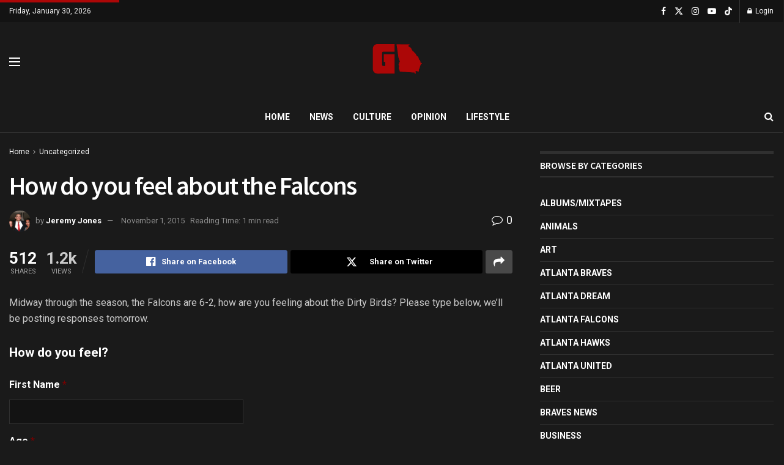

--- FILE ---
content_type: text/html; charset=UTF-8
request_url: https://www.gafollowers.com/how-do-you-feel-about-the-falcons/
body_size: 25836
content:
<!doctype html>
<!--[if lt IE 7]> <html class="no-js lt-ie9 lt-ie8 lt-ie7" lang="en-US"> <![endif]-->
<!--[if IE 7]>    <html class="no-js lt-ie9 lt-ie8" lang="en-US"> <![endif]-->
<!--[if IE 8]>    <html class="no-js lt-ie9" lang="en-US"> <![endif]-->
<!--[if IE 9]>    <html class="no-js lt-ie10" lang="en-US"> <![endif]-->
<!--[if gt IE 8]><!--> <html class="no-js" lang="en-US"> <!--<![endif]-->
<head>
    <meta http-equiv="Content-Type" content="text/html; charset=UTF-8" />
    <meta name='viewport' content='width=device-width, initial-scale=1, user-scalable=yes' />
    <link rel="profile" href="http://gmpg.org/xfn/11" />
    <link rel="pingback" href="https://www.gafollowers.com/xmlrpc.php" />
    <meta name="theme-color" content="#ac0707">
             <meta name="msapplication-navbutton-color" content="#ac0707">
             <meta name="apple-mobile-web-app-status-bar-style" content="#ac0707"><title>How do you feel about the Falcons &#8211; GAFollowers</title>

<style id="reCAPTCHA-style" >.google-recaptcha-container{display:block;clear:both;}
.google-recaptcha-container iframe{margin:0;}
.google-recaptcha-container .plugin-credits a{text-decoration:underline;}</style>
<meta name='robots' content='max-image-preview:large' />
<meta property="og:type" content="article">
<meta property="og:title" content="How do you feel about the Falcons">
<meta property="og:site_name" content="GAFollowers">
<meta property="og:description" content="Midway through the season, the Falcons are 6-2, how are you feeling about the Dirty Birds? Please type below, we'll">
<meta property="og:url" content="https://www.gafollowers.com/how-do-you-feel-about-the-falcons/">
<meta property="og:locale" content="en_US">
<meta property="article:published_time" content="2015-07-01T22:24:02-04:00">
<meta property="article:modified_time" content="2015-11-01T22:26:16-05:00">
<meta property="article:section" content="Uncategorized">
<meta name="twitter:card" content="summary_large_image">
<meta name="twitter:title" content="How do you feel about the Falcons">
<meta name="twitter:description" content="Midway through the season, the Falcons are 6-2, how are you feeling about the Dirty Birds? Please type below, we&#039;ll">
<meta name="twitter:url" content="https://www.gafollowers.com/how-do-you-feel-about-the-falcons/">
<meta name="twitter:site" content="">
			<script type="text/javascript">
			  var jnews_ajax_url = '/?ajax-request=jnews'
			</script>
			<script type="text/javascript">;window.jnews=window.jnews||{},window.jnews.library=window.jnews.library||{},window.jnews.library=function(){"use strict";var e=this;e.win=window,e.doc=document,e.noop=function(){},e.globalBody=e.doc.getElementsByTagName("body")[0],e.globalBody=e.globalBody?e.globalBody:e.doc,e.win.jnewsDataStorage=e.win.jnewsDataStorage||{_storage:new WeakMap,put:function(e,t,n){this._storage.has(e)||this._storage.set(e,new Map),this._storage.get(e).set(t,n)},get:function(e,t){return this._storage.get(e).get(t)},has:function(e,t){return this._storage.has(e)&&this._storage.get(e).has(t)},remove:function(e,t){var n=this._storage.get(e).delete(t);return 0===!this._storage.get(e).size&&this._storage.delete(e),n}},e.windowWidth=function(){return e.win.innerWidth||e.docEl.clientWidth||e.globalBody.clientWidth},e.windowHeight=function(){return e.win.innerHeight||e.docEl.clientHeight||e.globalBody.clientHeight},e.requestAnimationFrame=e.win.requestAnimationFrame||e.win.webkitRequestAnimationFrame||e.win.mozRequestAnimationFrame||e.win.msRequestAnimationFrame||window.oRequestAnimationFrame||function(e){return setTimeout(e,1e3/60)},e.cancelAnimationFrame=e.win.cancelAnimationFrame||e.win.webkitCancelAnimationFrame||e.win.webkitCancelRequestAnimationFrame||e.win.mozCancelAnimationFrame||e.win.msCancelRequestAnimationFrame||e.win.oCancelRequestAnimationFrame||function(e){clearTimeout(e)},e.classListSupport="classList"in document.createElement("_"),e.hasClass=e.classListSupport?function(e,t){return e.classList.contains(t)}:function(e,t){return e.className.indexOf(t)>=0},e.addClass=e.classListSupport?function(t,n){e.hasClass(t,n)||t.classList.add(n)}:function(t,n){e.hasClass(t,n)||(t.className+=" "+n)},e.removeClass=e.classListSupport?function(t,n){e.hasClass(t,n)&&t.classList.remove(n)}:function(t,n){e.hasClass(t,n)&&(t.className=t.className.replace(n,""))},e.objKeys=function(e){var t=[];for(var n in e)Object.prototype.hasOwnProperty.call(e,n)&&t.push(n);return t},e.isObjectSame=function(e,t){var n=!0;return JSON.stringify(e)!==JSON.stringify(t)&&(n=!1),n},e.extend=function(){for(var e,t,n,o=arguments[0]||{},i=1,a=arguments.length;i<a;i++)if(null!==(e=arguments[i]))for(t in e)o!==(n=e[t])&&void 0!==n&&(o[t]=n);return o},e.dataStorage=e.win.jnewsDataStorage,e.isVisible=function(e){return 0!==e.offsetWidth&&0!==e.offsetHeight||e.getBoundingClientRect().length},e.getHeight=function(e){return e.offsetHeight||e.clientHeight||e.getBoundingClientRect().height},e.getWidth=function(e){return e.offsetWidth||e.clientWidth||e.getBoundingClientRect().width},e.supportsPassive=!1;try{var t=Object.defineProperty({},"passive",{get:function(){e.supportsPassive=!0}});"createEvent"in e.doc?e.win.addEventListener("test",null,t):"fireEvent"in e.doc&&e.win.attachEvent("test",null)}catch(e){}e.passiveOption=!!e.supportsPassive&&{passive:!0},e.setStorage=function(e,t){e="jnews-"+e;var n={expired:Math.floor(((new Date).getTime()+432e5)/1e3)};t=Object.assign(n,t);localStorage.setItem(e,JSON.stringify(t))},e.getStorage=function(e){e="jnews-"+e;var t=localStorage.getItem(e);return null!==t&&0<t.length?JSON.parse(localStorage.getItem(e)):{}},e.expiredStorage=function(){var t,n="jnews-";for(var o in localStorage)o.indexOf(n)>-1&&"undefined"!==(t=e.getStorage(o.replace(n,""))).expired&&t.expired<Math.floor((new Date).getTime()/1e3)&&localStorage.removeItem(o)},e.addEvents=function(t,n,o){for(var i in n){var a=["touchstart","touchmove"].indexOf(i)>=0&&!o&&e.passiveOption;"createEvent"in e.doc?t.addEventListener(i,n[i],a):"fireEvent"in e.doc&&t.attachEvent("on"+i,n[i])}},e.removeEvents=function(t,n){for(var o in n)"createEvent"in e.doc?t.removeEventListener(o,n[o]):"fireEvent"in e.doc&&t.detachEvent("on"+o,n[o])},e.triggerEvents=function(t,n,o){var i;o=o||{detail:null};return"createEvent"in e.doc?(!(i=e.doc.createEvent("CustomEvent")||new CustomEvent(n)).initCustomEvent||i.initCustomEvent(n,!0,!1,o),void t.dispatchEvent(i)):"fireEvent"in e.doc?((i=e.doc.createEventObject()).eventType=n,void t.fireEvent("on"+i.eventType,i)):void 0},e.getParents=function(t,n){void 0===n&&(n=e.doc);for(var o=[],i=t.parentNode,a=!1;!a;)if(i){var r=i;r.querySelectorAll(n).length?a=!0:(o.push(r),i=r.parentNode)}else o=[],a=!0;return o},e.forEach=function(e,t,n){for(var o=0,i=e.length;o<i;o++)t.call(n,e[o],o)},e.getText=function(e){return e.innerText||e.textContent},e.setText=function(e,t){var n="object"==typeof t?t.innerText||t.textContent:t;e.innerText&&(e.innerText=n),e.textContent&&(e.textContent=n)},e.httpBuildQuery=function(t){return e.objKeys(t).reduce(function t(n){var o=arguments.length>1&&void 0!==arguments[1]?arguments[1]:null;return function(i,a){var r=n[a];a=encodeURIComponent(a);var s=o?"".concat(o,"[").concat(a,"]"):a;return null==r||"function"==typeof r?(i.push("".concat(s,"=")),i):["number","boolean","string"].includes(typeof r)?(i.push("".concat(s,"=").concat(encodeURIComponent(r))),i):(i.push(e.objKeys(r).reduce(t(r,s),[]).join("&")),i)}}(t),[]).join("&")},e.get=function(t,n,o,i){return o="function"==typeof o?o:e.noop,e.ajax("GET",t,n,o,i)},e.post=function(t,n,o,i){return o="function"==typeof o?o:e.noop,e.ajax("POST",t,n,o,i)},e.ajax=function(t,n,o,i,a){var r=new XMLHttpRequest,s=n,c=e.httpBuildQuery(o);if(t=-1!=["GET","POST"].indexOf(t)?t:"GET",r.open(t,s+("GET"==t?"?"+c:""),!0),"POST"==t&&r.setRequestHeader("Content-type","application/x-www-form-urlencoded"),r.setRequestHeader("X-Requested-With","XMLHttpRequest"),r.onreadystatechange=function(){4===r.readyState&&200<=r.status&&300>r.status&&"function"==typeof i&&i.call(void 0,r.response)},void 0!==a&&!a){return{xhr:r,send:function(){r.send("POST"==t?c:null)}}}return r.send("POST"==t?c:null),{xhr:r}},e.scrollTo=function(t,n,o){function i(e,t,n){this.start=this.position(),this.change=e-this.start,this.currentTime=0,this.increment=20,this.duration=void 0===n?500:n,this.callback=t,this.finish=!1,this.animateScroll()}return Math.easeInOutQuad=function(e,t,n,o){return(e/=o/2)<1?n/2*e*e+t:-n/2*(--e*(e-2)-1)+t},i.prototype.stop=function(){this.finish=!0},i.prototype.move=function(t){e.doc.documentElement.scrollTop=t,e.globalBody.parentNode.scrollTop=t,e.globalBody.scrollTop=t},i.prototype.position=function(){return e.doc.documentElement.scrollTop||e.globalBody.parentNode.scrollTop||e.globalBody.scrollTop},i.prototype.animateScroll=function(){this.currentTime+=this.increment;var t=Math.easeInOutQuad(this.currentTime,this.start,this.change,this.duration);this.move(t),this.currentTime<this.duration&&!this.finish?e.requestAnimationFrame.call(e.win,this.animateScroll.bind(this)):this.callback&&"function"==typeof this.callback&&this.callback()},new i(t,n,o)},e.unwrap=function(t){var n,o=t;e.forEach(t,(function(e,t){n?n+=e:n=e})),o.replaceWith(n)},e.performance={start:function(e){performance.mark(e+"Start")},stop:function(e){performance.mark(e+"End"),performance.measure(e,e+"Start",e+"End")}},e.fps=function(){var t=0,n=0,o=0;!function(){var i=t=0,a=0,r=0,s=document.getElementById("fpsTable"),c=function(t){void 0===document.getElementsByTagName("body")[0]?e.requestAnimationFrame.call(e.win,(function(){c(t)})):document.getElementsByTagName("body")[0].appendChild(t)};null===s&&((s=document.createElement("div")).style.position="fixed",s.style.top="120px",s.style.left="10px",s.style.width="100px",s.style.height="20px",s.style.border="1px solid black",s.style.fontSize="11px",s.style.zIndex="100000",s.style.backgroundColor="white",s.id="fpsTable",c(s));var l=function(){o++,n=Date.now(),(a=(o/(r=(n-t)/1e3)).toPrecision(2))!=i&&(i=a,s.innerHTML=i+"fps"),1<r&&(t=n,o=0),e.requestAnimationFrame.call(e.win,l)};l()}()},e.instr=function(e,t){for(var n=0;n<t.length;n++)if(-1!==e.toLowerCase().indexOf(t[n].toLowerCase()))return!0},e.winLoad=function(t,n){function o(o){if("complete"===e.doc.readyState||"interactive"===e.doc.readyState)return!o||n?setTimeout(t,n||1):t(o),1}o()||e.addEvents(e.win,{load:o})},e.docReady=function(t,n){function o(o){if("complete"===e.doc.readyState||"interactive"===e.doc.readyState)return!o||n?setTimeout(t,n||1):t(o),1}o()||e.addEvents(e.doc,{DOMContentLoaded:o})},e.fireOnce=function(){e.docReady((function(){e.assets=e.assets||[],e.assets.length&&(e.boot(),e.load_assets())}),50)},e.boot=function(){e.length&&e.doc.querySelectorAll("style[media]").forEach((function(e){"not all"==e.getAttribute("media")&&e.removeAttribute("media")}))},e.create_js=function(t,n){var o=e.doc.createElement("script");switch(o.setAttribute("src",t),n){case"defer":o.setAttribute("defer",!0);break;case"async":o.setAttribute("async",!0);break;case"deferasync":o.setAttribute("defer",!0),o.setAttribute("async",!0)}e.globalBody.appendChild(o)},e.load_assets=function(){"object"==typeof e.assets&&e.forEach(e.assets.slice(0),(function(t,n){var o="";t.defer&&(o+="defer"),t.async&&(o+="async"),e.create_js(t.url,o);var i=e.assets.indexOf(t);i>-1&&e.assets.splice(i,1)})),e.assets=jnewsoption.au_scripts=window.jnewsads=[]},e.setCookie=function(e,t,n){var o="";if(n){var i=new Date;i.setTime(i.getTime()+24*n*60*60*1e3),o="; expires="+i.toUTCString()}document.cookie=e+"="+(t||"")+o+"; path=/"},e.getCookie=function(e){for(var t=e+"=",n=document.cookie.split(";"),o=0;o<n.length;o++){for(var i=n[o];" "==i.charAt(0);)i=i.substring(1,i.length);if(0==i.indexOf(t))return i.substring(t.length,i.length)}return null},e.eraseCookie=function(e){document.cookie=e+"=; Path=/; Expires=Thu, 01 Jan 1970 00:00:01 GMT;"},e.docReady((function(){e.globalBody=e.globalBody==e.doc?e.doc.getElementsByTagName("body")[0]:e.globalBody,e.globalBody=e.globalBody?e.globalBody:e.doc})),e.winLoad((function(){e.winLoad((function(){var t=!1;if(void 0!==window.jnewsadmin)if(void 0!==window.file_version_checker){var n=e.objKeys(window.file_version_checker);n.length?n.forEach((function(e){t||"10.0.4"===window.file_version_checker[e]||(t=!0)})):t=!0}else t=!0;t&&(window.jnewsHelper.getMessage(),window.jnewsHelper.getNotice())}),2500)}))},window.jnews.library=new window.jnews.library;</script><link rel='dns-prefetch' href='//www.gafollowers.com' />
<link rel='dns-prefetch' href='//a.omappapi.com' />
<link rel='dns-prefetch' href='//www.google.com' />
<link rel='dns-prefetch' href='//stats.wp.com' />
<link rel='dns-prefetch' href='//fonts.googleapis.com' />
<link rel='dns-prefetch' href='//v0.wordpress.com' />
<link rel='preconnect' href='https://fonts.gstatic.com' />
<link rel="alternate" type="application/rss+xml" title="GAFollowers &raquo; Feed" href="https://www.gafollowers.com/feed/" />
<link rel="alternate" type="application/rss+xml" title="GAFollowers &raquo; Comments Feed" href="https://www.gafollowers.com/comments/feed/" />
<link rel="alternate" type="application/rss+xml" title="GAFollowers &raquo; How do you feel about the Falcons Comments Feed" href="https://www.gafollowers.com/how-do-you-feel-about-the-falcons/feed/" />
<link rel="alternate" title="oEmbed (JSON)" type="application/json+oembed" href="https://www.gafollowers.com/wp-json/oembed/1.0/embed?url=https%3A%2F%2Fwww.gafollowers.com%2Fhow-do-you-feel-about-the-falcons%2F" />
<link rel="alternate" title="oEmbed (XML)" type="text/xml+oembed" href="https://www.gafollowers.com/wp-json/oembed/1.0/embed?url=https%3A%2F%2Fwww.gafollowers.com%2Fhow-do-you-feel-about-the-falcons%2F&#038;format=xml" />
<style id='wp-img-auto-sizes-contain-inline-css' type='text/css'>
img:is([sizes=auto i],[sizes^="auto," i]){contain-intrinsic-size:3000px 1500px}
/*# sourceURL=wp-img-auto-sizes-contain-inline-css */
</style>
<link rel='stylesheet' id='formidable-css' href='https://www.gafollowers.com/wp-content/plugins/formidable/css/formidableforms.css?ver=114210' type='text/css' media='all' />
<style id='wp-emoji-styles-inline-css' type='text/css'>

	img.wp-smiley, img.emoji {
		display: inline !important;
		border: none !important;
		box-shadow: none !important;
		height: 1em !important;
		width: 1em !important;
		margin: 0 0.07em !important;
		vertical-align: -0.1em !important;
		background: none !important;
		padding: 0 !important;
	}
/*# sourceURL=wp-emoji-styles-inline-css */
</style>
<style id='wp-block-library-inline-css' type='text/css'>
:root{--wp-block-synced-color:#7a00df;--wp-block-synced-color--rgb:122,0,223;--wp-bound-block-color:var(--wp-block-synced-color);--wp-editor-canvas-background:#ddd;--wp-admin-theme-color:#007cba;--wp-admin-theme-color--rgb:0,124,186;--wp-admin-theme-color-darker-10:#006ba1;--wp-admin-theme-color-darker-10--rgb:0,107,160.5;--wp-admin-theme-color-darker-20:#005a87;--wp-admin-theme-color-darker-20--rgb:0,90,135;--wp-admin-border-width-focus:2px}@media (min-resolution:192dpi){:root{--wp-admin-border-width-focus:1.5px}}.wp-element-button{cursor:pointer}:root .has-very-light-gray-background-color{background-color:#eee}:root .has-very-dark-gray-background-color{background-color:#313131}:root .has-very-light-gray-color{color:#eee}:root .has-very-dark-gray-color{color:#313131}:root .has-vivid-green-cyan-to-vivid-cyan-blue-gradient-background{background:linear-gradient(135deg,#00d084,#0693e3)}:root .has-purple-crush-gradient-background{background:linear-gradient(135deg,#34e2e4,#4721fb 50%,#ab1dfe)}:root .has-hazy-dawn-gradient-background{background:linear-gradient(135deg,#faaca8,#dad0ec)}:root .has-subdued-olive-gradient-background{background:linear-gradient(135deg,#fafae1,#67a671)}:root .has-atomic-cream-gradient-background{background:linear-gradient(135deg,#fdd79a,#004a59)}:root .has-nightshade-gradient-background{background:linear-gradient(135deg,#330968,#31cdcf)}:root .has-midnight-gradient-background{background:linear-gradient(135deg,#020381,#2874fc)}:root{--wp--preset--font-size--normal:16px;--wp--preset--font-size--huge:42px}.has-regular-font-size{font-size:1em}.has-larger-font-size{font-size:2.625em}.has-normal-font-size{font-size:var(--wp--preset--font-size--normal)}.has-huge-font-size{font-size:var(--wp--preset--font-size--huge)}.has-text-align-center{text-align:center}.has-text-align-left{text-align:left}.has-text-align-right{text-align:right}.has-fit-text{white-space:nowrap!important}#end-resizable-editor-section{display:none}.aligncenter{clear:both}.items-justified-left{justify-content:flex-start}.items-justified-center{justify-content:center}.items-justified-right{justify-content:flex-end}.items-justified-space-between{justify-content:space-between}.screen-reader-text{border:0;clip-path:inset(50%);height:1px;margin:-1px;overflow:hidden;padding:0;position:absolute;width:1px;word-wrap:normal!important}.screen-reader-text:focus{background-color:#ddd;clip-path:none;color:#444;display:block;font-size:1em;height:auto;left:5px;line-height:normal;padding:15px 23px 14px;text-decoration:none;top:5px;width:auto;z-index:100000}html :where(.has-border-color){border-style:solid}html :where([style*=border-top-color]){border-top-style:solid}html :where([style*=border-right-color]){border-right-style:solid}html :where([style*=border-bottom-color]){border-bottom-style:solid}html :where([style*=border-left-color]){border-left-style:solid}html :where([style*=border-width]){border-style:solid}html :where([style*=border-top-width]){border-top-style:solid}html :where([style*=border-right-width]){border-right-style:solid}html :where([style*=border-bottom-width]){border-bottom-style:solid}html :where([style*=border-left-width]){border-left-style:solid}html :where(img[class*=wp-image-]){height:auto;max-width:100%}:where(figure){margin:0 0 1em}html :where(.is-position-sticky){--wp-admin--admin-bar--position-offset:var(--wp-admin--admin-bar--height,0px)}@media screen and (max-width:600px){html :where(.is-position-sticky){--wp-admin--admin-bar--position-offset:0px}}

/*# sourceURL=wp-block-library-inline-css */
</style><style id='global-styles-inline-css' type='text/css'>
:root{--wp--preset--aspect-ratio--square: 1;--wp--preset--aspect-ratio--4-3: 4/3;--wp--preset--aspect-ratio--3-4: 3/4;--wp--preset--aspect-ratio--3-2: 3/2;--wp--preset--aspect-ratio--2-3: 2/3;--wp--preset--aspect-ratio--16-9: 16/9;--wp--preset--aspect-ratio--9-16: 9/16;--wp--preset--color--black: #000000;--wp--preset--color--cyan-bluish-gray: #abb8c3;--wp--preset--color--white: #ffffff;--wp--preset--color--pale-pink: #f78da7;--wp--preset--color--vivid-red: #cf2e2e;--wp--preset--color--luminous-vivid-orange: #ff6900;--wp--preset--color--luminous-vivid-amber: #fcb900;--wp--preset--color--light-green-cyan: #7bdcb5;--wp--preset--color--vivid-green-cyan: #00d084;--wp--preset--color--pale-cyan-blue: #8ed1fc;--wp--preset--color--vivid-cyan-blue: #0693e3;--wp--preset--color--vivid-purple: #9b51e0;--wp--preset--gradient--vivid-cyan-blue-to-vivid-purple: linear-gradient(135deg,rgb(6,147,227) 0%,rgb(155,81,224) 100%);--wp--preset--gradient--light-green-cyan-to-vivid-green-cyan: linear-gradient(135deg,rgb(122,220,180) 0%,rgb(0,208,130) 100%);--wp--preset--gradient--luminous-vivid-amber-to-luminous-vivid-orange: linear-gradient(135deg,rgb(252,185,0) 0%,rgb(255,105,0) 100%);--wp--preset--gradient--luminous-vivid-orange-to-vivid-red: linear-gradient(135deg,rgb(255,105,0) 0%,rgb(207,46,46) 100%);--wp--preset--gradient--very-light-gray-to-cyan-bluish-gray: linear-gradient(135deg,rgb(238,238,238) 0%,rgb(169,184,195) 100%);--wp--preset--gradient--cool-to-warm-spectrum: linear-gradient(135deg,rgb(74,234,220) 0%,rgb(151,120,209) 20%,rgb(207,42,186) 40%,rgb(238,44,130) 60%,rgb(251,105,98) 80%,rgb(254,248,76) 100%);--wp--preset--gradient--blush-light-purple: linear-gradient(135deg,rgb(255,206,236) 0%,rgb(152,150,240) 100%);--wp--preset--gradient--blush-bordeaux: linear-gradient(135deg,rgb(254,205,165) 0%,rgb(254,45,45) 50%,rgb(107,0,62) 100%);--wp--preset--gradient--luminous-dusk: linear-gradient(135deg,rgb(255,203,112) 0%,rgb(199,81,192) 50%,rgb(65,88,208) 100%);--wp--preset--gradient--pale-ocean: linear-gradient(135deg,rgb(255,245,203) 0%,rgb(182,227,212) 50%,rgb(51,167,181) 100%);--wp--preset--gradient--electric-grass: linear-gradient(135deg,rgb(202,248,128) 0%,rgb(113,206,126) 100%);--wp--preset--gradient--midnight: linear-gradient(135deg,rgb(2,3,129) 0%,rgb(40,116,252) 100%);--wp--preset--font-size--small: 13px;--wp--preset--font-size--medium: 20px;--wp--preset--font-size--large: 36px;--wp--preset--font-size--x-large: 42px;--wp--preset--spacing--20: 0.44rem;--wp--preset--spacing--30: 0.67rem;--wp--preset--spacing--40: 1rem;--wp--preset--spacing--50: 1.5rem;--wp--preset--spacing--60: 2.25rem;--wp--preset--spacing--70: 3.38rem;--wp--preset--spacing--80: 5.06rem;--wp--preset--shadow--natural: 6px 6px 9px rgba(0, 0, 0, 0.2);--wp--preset--shadow--deep: 12px 12px 50px rgba(0, 0, 0, 0.4);--wp--preset--shadow--sharp: 6px 6px 0px rgba(0, 0, 0, 0.2);--wp--preset--shadow--outlined: 6px 6px 0px -3px rgb(255, 255, 255), 6px 6px rgb(0, 0, 0);--wp--preset--shadow--crisp: 6px 6px 0px rgb(0, 0, 0);}:where(.is-layout-flex){gap: 0.5em;}:where(.is-layout-grid){gap: 0.5em;}body .is-layout-flex{display: flex;}.is-layout-flex{flex-wrap: wrap;align-items: center;}.is-layout-flex > :is(*, div){margin: 0;}body .is-layout-grid{display: grid;}.is-layout-grid > :is(*, div){margin: 0;}:where(.wp-block-columns.is-layout-flex){gap: 2em;}:where(.wp-block-columns.is-layout-grid){gap: 2em;}:where(.wp-block-post-template.is-layout-flex){gap: 1.25em;}:where(.wp-block-post-template.is-layout-grid){gap: 1.25em;}.has-black-color{color: var(--wp--preset--color--black) !important;}.has-cyan-bluish-gray-color{color: var(--wp--preset--color--cyan-bluish-gray) !important;}.has-white-color{color: var(--wp--preset--color--white) !important;}.has-pale-pink-color{color: var(--wp--preset--color--pale-pink) !important;}.has-vivid-red-color{color: var(--wp--preset--color--vivid-red) !important;}.has-luminous-vivid-orange-color{color: var(--wp--preset--color--luminous-vivid-orange) !important;}.has-luminous-vivid-amber-color{color: var(--wp--preset--color--luminous-vivid-amber) !important;}.has-light-green-cyan-color{color: var(--wp--preset--color--light-green-cyan) !important;}.has-vivid-green-cyan-color{color: var(--wp--preset--color--vivid-green-cyan) !important;}.has-pale-cyan-blue-color{color: var(--wp--preset--color--pale-cyan-blue) !important;}.has-vivid-cyan-blue-color{color: var(--wp--preset--color--vivid-cyan-blue) !important;}.has-vivid-purple-color{color: var(--wp--preset--color--vivid-purple) !important;}.has-black-background-color{background-color: var(--wp--preset--color--black) !important;}.has-cyan-bluish-gray-background-color{background-color: var(--wp--preset--color--cyan-bluish-gray) !important;}.has-white-background-color{background-color: var(--wp--preset--color--white) !important;}.has-pale-pink-background-color{background-color: var(--wp--preset--color--pale-pink) !important;}.has-vivid-red-background-color{background-color: var(--wp--preset--color--vivid-red) !important;}.has-luminous-vivid-orange-background-color{background-color: var(--wp--preset--color--luminous-vivid-orange) !important;}.has-luminous-vivid-amber-background-color{background-color: var(--wp--preset--color--luminous-vivid-amber) !important;}.has-light-green-cyan-background-color{background-color: var(--wp--preset--color--light-green-cyan) !important;}.has-vivid-green-cyan-background-color{background-color: var(--wp--preset--color--vivid-green-cyan) !important;}.has-pale-cyan-blue-background-color{background-color: var(--wp--preset--color--pale-cyan-blue) !important;}.has-vivid-cyan-blue-background-color{background-color: var(--wp--preset--color--vivid-cyan-blue) !important;}.has-vivid-purple-background-color{background-color: var(--wp--preset--color--vivid-purple) !important;}.has-black-border-color{border-color: var(--wp--preset--color--black) !important;}.has-cyan-bluish-gray-border-color{border-color: var(--wp--preset--color--cyan-bluish-gray) !important;}.has-white-border-color{border-color: var(--wp--preset--color--white) !important;}.has-pale-pink-border-color{border-color: var(--wp--preset--color--pale-pink) !important;}.has-vivid-red-border-color{border-color: var(--wp--preset--color--vivid-red) !important;}.has-luminous-vivid-orange-border-color{border-color: var(--wp--preset--color--luminous-vivid-orange) !important;}.has-luminous-vivid-amber-border-color{border-color: var(--wp--preset--color--luminous-vivid-amber) !important;}.has-light-green-cyan-border-color{border-color: var(--wp--preset--color--light-green-cyan) !important;}.has-vivid-green-cyan-border-color{border-color: var(--wp--preset--color--vivid-green-cyan) !important;}.has-pale-cyan-blue-border-color{border-color: var(--wp--preset--color--pale-cyan-blue) !important;}.has-vivid-cyan-blue-border-color{border-color: var(--wp--preset--color--vivid-cyan-blue) !important;}.has-vivid-purple-border-color{border-color: var(--wp--preset--color--vivid-purple) !important;}.has-vivid-cyan-blue-to-vivid-purple-gradient-background{background: var(--wp--preset--gradient--vivid-cyan-blue-to-vivid-purple) !important;}.has-light-green-cyan-to-vivid-green-cyan-gradient-background{background: var(--wp--preset--gradient--light-green-cyan-to-vivid-green-cyan) !important;}.has-luminous-vivid-amber-to-luminous-vivid-orange-gradient-background{background: var(--wp--preset--gradient--luminous-vivid-amber-to-luminous-vivid-orange) !important;}.has-luminous-vivid-orange-to-vivid-red-gradient-background{background: var(--wp--preset--gradient--luminous-vivid-orange-to-vivid-red) !important;}.has-very-light-gray-to-cyan-bluish-gray-gradient-background{background: var(--wp--preset--gradient--very-light-gray-to-cyan-bluish-gray) !important;}.has-cool-to-warm-spectrum-gradient-background{background: var(--wp--preset--gradient--cool-to-warm-spectrum) !important;}.has-blush-light-purple-gradient-background{background: var(--wp--preset--gradient--blush-light-purple) !important;}.has-blush-bordeaux-gradient-background{background: var(--wp--preset--gradient--blush-bordeaux) !important;}.has-luminous-dusk-gradient-background{background: var(--wp--preset--gradient--luminous-dusk) !important;}.has-pale-ocean-gradient-background{background: var(--wp--preset--gradient--pale-ocean) !important;}.has-electric-grass-gradient-background{background: var(--wp--preset--gradient--electric-grass) !important;}.has-midnight-gradient-background{background: var(--wp--preset--gradient--midnight) !important;}.has-small-font-size{font-size: var(--wp--preset--font-size--small) !important;}.has-medium-font-size{font-size: var(--wp--preset--font-size--medium) !important;}.has-large-font-size{font-size: var(--wp--preset--font-size--large) !important;}.has-x-large-font-size{font-size: var(--wp--preset--font-size--x-large) !important;}
/*# sourceURL=global-styles-inline-css */
</style>

<style id='classic-theme-styles-inline-css' type='text/css'>
/*! This file is auto-generated */
.wp-block-button__link{color:#fff;background-color:#32373c;border-radius:9999px;box-shadow:none;text-decoration:none;padding:calc(.667em + 2px) calc(1.333em + 2px);font-size:1.125em}.wp-block-file__button{background:#32373c;color:#fff;text-decoration:none}
/*# sourceURL=/wp-includes/css/classic-themes.min.css */
</style>
<link rel='stylesheet' id='js_composer_front-css' href='https://www.gafollowers.com/wp-content/plugins/js_composer/assets/css/js_composer.min.css?ver=8.0' type='text/css' media='all' />
<link rel='stylesheet' id='jeg_customizer_font-css' href='//fonts.googleapis.com/css?family=Roboto%3Aregular%2C700%7CSource+Sans+Pro%3A600%2Cregular%2C600&#038;display=swap&#038;ver=1.3.0' type='text/css' media='all' />
<link rel='stylesheet' id='griwpc-recaptcha-style-css' href='https://www.gafollowers.com/wp-content/plugins/recaptcha-in-wp-comments-form/css/recaptcha.css?ver=9.1.2' type='text/css' media='all' />
<style id='griwpc-recaptcha-style-inline-css' type='text/css'>
.google-recaptcha-container{display:block;clear:both;}
.google-recaptcha-container iframe{margin:0;}
.google-recaptcha-container .plugin-credits a{text-decoration:underline;}
/*# sourceURL=griwpc-recaptcha-style-inline-css */
</style>
<link rel='stylesheet' id='gforms_reset_css-css' href='https://www.gafollowers.com/wp-content/plugins/gravityforms/css/formreset.min.css?ver=1.9.13' type='text/css' media='all' />
<link rel='stylesheet' id='gforms_formsmain_css-css' href='https://www.gafollowers.com/wp-content/plugins/gravityforms/css/formsmain.min.css?ver=1.9.13' type='text/css' media='all' />
<link rel='stylesheet' id='gforms_ready_class_css-css' href='https://www.gafollowers.com/wp-content/plugins/gravityforms/css/readyclass.min.css?ver=1.9.13' type='text/css' media='all' />
<link rel='stylesheet' id='gforms_browsers_css-css' href='https://www.gafollowers.com/wp-content/plugins/gravityforms/css/browsers.min.css?ver=1.9.13' type='text/css' media='all' />
<link rel='stylesheet' id='jnews-frontend-css' href='https://www.gafollowers.com/wp-content/themes/jnews/assets/dist/frontend.min.css?ver=11.6.6' type='text/css' media='all' />
<link rel='stylesheet' id='jnews-js-composer-css' href='https://www.gafollowers.com/wp-content/themes/jnews/assets/css/js-composer-frontend.css?ver=11.6.6' type='text/css' media='all' />
<link rel='stylesheet' id='jnews-style-css' href='https://www.gafollowers.com/wp-content/themes/jnews/style.css?ver=11.6.6' type='text/css' media='all' />
<link rel='stylesheet' id='jnews-darkmode-css' href='https://www.gafollowers.com/wp-content/themes/jnews/assets/css/darkmode.css?ver=11.6.6' type='text/css' media='all' />
<link rel='stylesheet' id='jnews-scheme-css' href='https://www.gafollowers.com/wp-content/themes/jnews/data/import/localnews/scheme.css?ver=11.6.6' type='text/css' media='all' />
<link rel='stylesheet' id='jnews-social-login-style-css' href='https://www.gafollowers.com/wp-content/plugins/jnews-social-login/assets/css/plugin.css?ver=11.0.4' type='text/css' media='all' />
<link rel='stylesheet' id='jnews-select-share-css' href='https://www.gafollowers.com/wp-content/plugins/jnews-social-share/assets/css/plugin.css' type='text/css' media='all' />
<link rel='stylesheet' id='jnews-weather-style-css' href='https://www.gafollowers.com/wp-content/plugins/jnews-weather/assets/css/plugin.css?ver=11.0.2' type='text/css' media='all' />
<script type="text/javascript" src="https://www.gafollowers.com/wp-includes/js/jquery/jquery.min.js?ver=3.7.1" id="jquery-core-js"></script>
<script type="text/javascript" src="https://www.gafollowers.com/wp-includes/js/jquery/jquery-migrate.min.js?ver=3.4.1" id="jquery-migrate-js"></script>
<script></script><link rel="https://api.w.org/" href="https://www.gafollowers.com/wp-json/" /><link rel="alternate" title="JSON" type="application/json" href="https://www.gafollowers.com/wp-json/wp/v2/posts/13559" /><link rel="EditURI" type="application/rsd+xml" title="RSD" href="https://www.gafollowers.com/xmlrpc.php?rsd" />
<meta name="generator" content="WordPress 6.9" />
<link rel="canonical" href="https://www.gafollowers.com/how-do-you-feel-about-the-falcons/" />
<link rel='shortlink' href='https://wp.me/p1P0ck-3wH' />
	<style>img#wpstats{display:none}</style>
		<meta name="generator" content="Powered by WPBakery Page Builder - drag and drop page builder for WordPress."/>

<!-- Jetpack Open Graph Tags -->
<meta property="og:type" content="article" />
<meta property="og:title" content="How do you feel about the Falcons" />
<meta property="og:url" content="https://www.gafollowers.com/how-do-you-feel-about-the-falcons/" />
<meta property="og:description" content="Midway through the season, the Falcons are 6-2, how are you feeling about the Dirty Birds? Please type below, we&#8217;ll be posting responses tomorrow." />
<meta property="article:published_time" content="2015-07-02T03:24:02+00:00" />
<meta property="article:modified_time" content="2015-11-02T03:26:16+00:00" />
<meta property="og:site_name" content="GAFollowers" />
<meta property="og:image" content="https://www.gafollowers.com/wp-content/uploads/2021/10/cropped-smalll.png" />
<meta property="og:image:width" content="512" />
<meta property="og:image:height" content="512" />
<meta property="og:image:alt" content="" />
<meta property="og:locale" content="en_US" />
<meta name="twitter:text:title" content="How do you feel about the Falcons" />
<meta name="twitter:image" content="https://www.gafollowers.com/wp-content/uploads/2021/10/cropped-smalll-270x270.png" />
<meta name="twitter:card" content="summary" />

<!-- End Jetpack Open Graph Tags -->
<script type='application/ld+json'>{"@context":"http:\/\/schema.org","@type":"Organization","@id":"https:\/\/www.gafollowers.com\/#organization","url":"https:\/\/www.gafollowers.com\/","name":"","logo":{"@type":"ImageObject","url":""},"sameAs":["https:\/\/www.facebook.com\/gafollowers\/","https:\/\/x.com\/gafollowers","https:\/\/www.instagram.com\/gafollowersofficial\/","https:\/\/www.youtube.com\/@gafollowers","https:\/\/www.tiktok.com\/@gafollowers"]}</script>
<script type='application/ld+json'>{"@context":"http:\/\/schema.org","@type":"WebSite","@id":"https:\/\/www.gafollowers.com\/#website","url":"https:\/\/www.gafollowers.com\/","name":"","potentialAction":{"@type":"SearchAction","target":"https:\/\/www.gafollowers.com\/?s={search_term_string}","query-input":"required name=search_term_string"}}</script>
<link rel="icon" href="https://www.gafollowers.com/wp-content/uploads/2021/10/cropped-smalll-32x32.png" sizes="32x32" />
<link rel="icon" href="https://www.gafollowers.com/wp-content/uploads/2021/10/cropped-smalll-192x192.png" sizes="192x192" />
<link rel="apple-touch-icon" href="https://www.gafollowers.com/wp-content/uploads/2021/10/cropped-smalll-180x180.png" />
<meta name="msapplication-TileImage" content="https://www.gafollowers.com/wp-content/uploads/2021/10/cropped-smalll-270x270.png" />
<style id="jeg_dynamic_css" type="text/css" data-type="jeg_custom-css">.jeg_container, .jeg_content, .jeg_boxed .jeg_main .jeg_container, .jeg_autoload_separator { background-color : #ffffff; } body { --j-body-color : #ffffff; --j-accent-color : #ac0707; --j-alt-color : #000000; --j-heading-color : #171717; } body,.jeg_newsfeed_list .tns-outer .tns-controls button,.jeg_filter_button,.owl-carousel .owl-nav div,.jeg_readmore,.jeg_hero_style_7 .jeg_post_meta a,.widget_calendar thead th,.widget_calendar tfoot a,.jeg_socialcounter a,.entry-header .jeg_meta_like a,.entry-header .jeg_meta_comment a,.entry-header .jeg_meta_donation a,.entry-header .jeg_meta_bookmark a,.entry-content tbody tr:hover,.entry-content th,.jeg_splitpost_nav li:hover a,#breadcrumbs a,.jeg_author_socials a:hover,.jeg_footer_content a,.jeg_footer_bottom a,.jeg_cartcontent,.woocommerce .woocommerce-breadcrumb a { color : #ffffff; } a, .jeg_menu_style_5>li>a:hover, .jeg_menu_style_5>li.sfHover>a, .jeg_menu_style_5>li.current-menu-item>a, .jeg_menu_style_5>li.current-menu-ancestor>a, .jeg_navbar .jeg_menu:not(.jeg_main_menu)>li>a:hover, .jeg_midbar .jeg_menu:not(.jeg_main_menu)>li>a:hover, .jeg_side_tabs li.active, .jeg_block_heading_5 strong, .jeg_block_heading_6 strong, .jeg_block_heading_7 strong, .jeg_block_heading_8 strong, .jeg_subcat_list li a:hover, .jeg_subcat_list li button:hover, .jeg_pl_lg_7 .jeg_thumb .jeg_post_category a, .jeg_pl_xs_2:before, .jeg_pl_xs_4 .jeg_postblock_content:before, .jeg_postblock .jeg_post_title a:hover, .jeg_hero_style_6 .jeg_post_title a:hover, .jeg_sidefeed .jeg_pl_xs_3 .jeg_post_title a:hover, .widget_jnews_popular .jeg_post_title a:hover, .jeg_meta_author a, .widget_archive li a:hover, .widget_pages li a:hover, .widget_meta li a:hover, .widget_recent_entries li a:hover, .widget_rss li a:hover, .widget_rss cite, .widget_categories li a:hover, .widget_categories li.current-cat>a, #breadcrumbs a:hover, .jeg_share_count .counts, .commentlist .bypostauthor>.comment-body>.comment-author>.fn, span.required, .jeg_review_title, .bestprice .price, .authorlink a:hover, .jeg_vertical_playlist .jeg_video_playlist_play_icon, .jeg_vertical_playlist .jeg_video_playlist_item.active .jeg_video_playlist_thumbnail:before, .jeg_horizontal_playlist .jeg_video_playlist_play, .woocommerce li.product .pricegroup .button, .widget_display_forums li a:hover, .widget_display_topics li:before, .widget_display_replies li:before, .widget_display_views li:before, .bbp-breadcrumb a:hover, .jeg_mobile_menu li.sfHover>a, .jeg_mobile_menu li a:hover, .split-template-6 .pagenum, .jeg_mobile_menu_style_5>li>a:hover, .jeg_mobile_menu_style_5>li.sfHover>a, .jeg_mobile_menu_style_5>li.current-menu-item>a, .jeg_mobile_menu_style_5>li.current-menu-ancestor>a, .jeg_mobile_menu.jeg_menu_dropdown li.open > div > a { color : #ac0707; } .jeg_menu_style_1>li>a:before, .jeg_menu_style_2>li>a:before, .jeg_menu_style_3>li>a:before, .jeg_side_toggle, .jeg_slide_caption .jeg_post_category a, .jeg_slider_type_1_wrapper .tns-controls button.tns-next, .jeg_block_heading_1 .jeg_block_title span, .jeg_block_heading_2 .jeg_block_title span, .jeg_block_heading_3, .jeg_block_heading_4 .jeg_block_title span, .jeg_block_heading_6:after, .jeg_pl_lg_box .jeg_post_category a, .jeg_pl_md_box .jeg_post_category a, .jeg_readmore:hover, .jeg_thumb .jeg_post_category a, .jeg_block_loadmore a:hover, .jeg_postblock.alt .jeg_block_loadmore a:hover, .jeg_block_loadmore a.active, .jeg_postblock_carousel_2 .jeg_post_category a, .jeg_heroblock .jeg_post_category a, .jeg_pagenav_1 .page_number.active, .jeg_pagenav_1 .page_number.active:hover, input[type="submit"], .btn, .button, .widget_tag_cloud a:hover, .popularpost_item:hover .jeg_post_title a:before, .jeg_splitpost_4 .page_nav, .jeg_splitpost_5 .page_nav, .jeg_post_via a:hover, .jeg_post_source a:hover, .jeg_post_tags a:hover, .comment-reply-title small a:before, .comment-reply-title small a:after, .jeg_storelist .productlink, .authorlink li.active a:before, .jeg_footer.dark .socials_widget:not(.nobg) a:hover .fa, div.jeg_breakingnews_title, .jeg_overlay_slider_bottom_wrapper .tns-controls button, .jeg_overlay_slider_bottom_wrapper .tns-controls button:hover, .jeg_vertical_playlist .jeg_video_playlist_current, .woocommerce span.onsale, .woocommerce #respond input#submit:hover, .woocommerce a.button:hover, .woocommerce button.button:hover, .woocommerce input.button:hover, .woocommerce #respond input#submit.alt, .woocommerce a.button.alt, .woocommerce button.button.alt, .woocommerce input.button.alt, .jeg_popup_post .caption, .jeg_footer.dark input[type="submit"], .jeg_footer.dark .btn, .jeg_footer.dark .button, .footer_widget.widget_tag_cloud a:hover, .jeg_inner_content .content-inner .jeg_post_category a:hover, #buddypress .standard-form button, #buddypress a.button, #buddypress input[type="submit"], #buddypress input[type="button"], #buddypress input[type="reset"], #buddypress ul.button-nav li a, #buddypress .generic-button a, #buddypress .generic-button button, #buddypress .comment-reply-link, #buddypress a.bp-title-button, #buddypress.buddypress-wrap .members-list li .user-update .activity-read-more a, div#buddypress .standard-form button:hover, div#buddypress a.button:hover, div#buddypress input[type="submit"]:hover, div#buddypress input[type="button"]:hover, div#buddypress input[type="reset"]:hover, div#buddypress ul.button-nav li a:hover, div#buddypress .generic-button a:hover, div#buddypress .generic-button button:hover, div#buddypress .comment-reply-link:hover, div#buddypress a.bp-title-button:hover, div#buddypress.buddypress-wrap .members-list li .user-update .activity-read-more a:hover, #buddypress #item-nav .item-list-tabs ul li a:before, .jeg_inner_content .jeg_meta_container .follow-wrapper a { background-color : #ac0707; } .jeg_block_heading_7 .jeg_block_title span, .jeg_readmore:hover, .jeg_block_loadmore a:hover, .jeg_block_loadmore a.active, .jeg_pagenav_1 .page_number.active, .jeg_pagenav_1 .page_number.active:hover, .jeg_pagenav_3 .page_number:hover, .jeg_prevnext_post a:hover h3, .jeg_overlay_slider .jeg_post_category, .jeg_sidefeed .jeg_post.active, .jeg_vertical_playlist.jeg_vertical_playlist .jeg_video_playlist_item.active .jeg_video_playlist_thumbnail img, .jeg_horizontal_playlist .jeg_video_playlist_item.active { border-color : #ac0707; } .jeg_tabpost_nav li.active, .woocommerce div.product .woocommerce-tabs ul.tabs li.active, .jeg_mobile_menu_style_1>li.current-menu-item a, .jeg_mobile_menu_style_1>li.current-menu-ancestor a, .jeg_mobile_menu_style_2>li.current-menu-item::after, .jeg_mobile_menu_style_2>li.current-menu-ancestor::after, .jeg_mobile_menu_style_3>li.current-menu-item::before, .jeg_mobile_menu_style_3>li.current-menu-ancestor::before { border-bottom-color : #ac0707; } .jeg_post_share .jeg-icon svg { fill : #ac0707; } .jeg_post_meta .fa, .jeg_post_meta .jpwt-icon, .entry-header .jeg_post_meta .fa, .jeg_review_stars, .jeg_price_review_list { color : #000000; } .jeg_share_button.share-float.share-monocrhome a { background-color : #000000; } h1,h2,h3,h4,h5,h6,.jeg_post_title a,.entry-header .jeg_post_title,.jeg_hero_style_7 .jeg_post_title a,.jeg_block_title,.jeg_splitpost_bar .current_title,.jeg_video_playlist_title,.gallery-caption,.jeg_push_notification_button>a.button { color : #171717; } .split-template-9 .pagenum, .split-template-10 .pagenum, .split-template-11 .pagenum, .split-template-12 .pagenum, .split-template-13 .pagenum, .split-template-15 .pagenum, .split-template-18 .pagenum, .split-template-20 .pagenum, .split-template-19 .current_title span, .split-template-20 .current_title span { background-color : #171717; } .jeg_topbar .jeg_nav_row, .jeg_topbar .jeg_search_no_expand .jeg_search_input { line-height : 36px; } .jeg_topbar .jeg_nav_row, .jeg_topbar .jeg_nav_icon { height : 36px; } .jeg_midbar { height : 130px; } .jeg_header .jeg_bottombar.jeg_navbar,.jeg_bottombar .jeg_nav_icon { height : 50px; } .jeg_header .jeg_bottombar.jeg_navbar, .jeg_header .jeg_bottombar .jeg_main_menu:not(.jeg_menu_style_1) > li > a, .jeg_header .jeg_bottombar .jeg_menu_style_1 > li, .jeg_header .jeg_bottombar .jeg_menu:not(.jeg_main_menu) > li > a { line-height : 50px; } .jeg_header .jeg_bottombar, .jeg_header .jeg_bottombar.jeg_navbar_dark, .jeg_bottombar.jeg_navbar_boxed .jeg_nav_row, .jeg_bottombar.jeg_navbar_dark.jeg_navbar_boxed .jeg_nav_row { border-top-width : 0px; border-bottom-width : 1px; } .jeg_mobile_midbar, .jeg_mobile_midbar.dark { background : #000000; } .jeg_header .socials_widget > a > i.fa:before { color : #ffffff; } .jeg_header .socials_widget.nobg > a > i > span.jeg-icon svg { fill : #ffffff; } .jeg_header .socials_widget.nobg > a > span.jeg-icon svg { fill : #ffffff; } .jeg_header .socials_widget > a > span.jeg-icon svg { fill : #ffffff; } .jeg_header .socials_widget > a > i > span.jeg-icon svg { fill : #ffffff; } .jeg_nav_search { width : 78%; } .jeg_header .jeg_navbar_wrapper .sf-arrows .sf-with-ul:after { color : #ac0707; } .jeg_navbar_wrapper .jeg_menu li > ul { background : #ac0707; } .jeg_navbar_wrapper .jeg_menu li > ul li > a { color : #ac0707; } .jeg_footer_content,.jeg_footer.dark .jeg_footer_content { background-color : #f7f7f7; color : #343840; } .jeg_footer_bottom,.jeg_footer.dark .jeg_footer_bottom,.jeg_footer_secondary,.jeg_footer.dark .jeg_footer_secondary { background-color : #171717; } .jeg_footer_secondary,.jeg_footer.dark .jeg_footer_secondary,.jeg_footer_bottom,.jeg_footer.dark .jeg_footer_bottom,.jeg_footer_sidecontent .jeg_footer_primary { color : rgba(255,255,255,0.7); } .jeg_footer_bottom a,.jeg_footer.dark .jeg_footer_bottom a,.jeg_footer_secondary a,.jeg_footer.dark .jeg_footer_secondary a,.jeg_footer_sidecontent .jeg_footer_primary a,.jeg_footer_sidecontent.dark .jeg_footer_primary a { color : #ffffff; } .jeg_menu_footer li:not(:last-child):after,.jeg_footer.dark .jeg_menu_footer li:not(:last-child):after { color : rgba(255,255,255,0.5); } .jeg_read_progress_wrapper .jeg_progress_container .progress-bar { background-color : #ac0707; } body,input,textarea,select,.chosen-container-single .chosen-single,.btn,.button { font-family: Roboto,Helvetica,Arial,sans-serif; } h3.jeg_block_title, .jeg_footer .jeg_footer_heading h3, .jeg_footer .widget h2, .jeg_tabpost_nav li { font-family: "Source Sans Pro",Helvetica,Arial,sans-serif;font-weight : 600; font-style : normal;  } .jeg_post_title, .entry-header .jeg_post_title, .jeg_single_tpl_2 .entry-header .jeg_post_title, .jeg_single_tpl_3 .entry-header .jeg_post_title, .jeg_single_tpl_6 .entry-header .jeg_post_title, .jeg_content .jeg_custom_title_wrapper .jeg_post_title { font-family: "Source Sans Pro",Helvetica,Arial,sans-serif; } @media only screen and (min-width : 1200px) { .container, .jeg_vc_content > .vc_row, .jeg_vc_content > .wpb-content-wrapper > .vc_row, .jeg_vc_content > .vc_element > .vc_row, .jeg_vc_content > .wpb-content-wrapper > .vc_element > .vc_row, .jeg_vc_content > .vc_row[data-vc-full-width="true"]:not([data-vc-stretch-content="true"]) > .jeg-vc-wrapper, .jeg_vc_content > .wpb-content-wrapper > .vc_row[data-vc-full-width="true"]:not([data-vc-stretch-content="true"]) > .jeg-vc-wrapper, .jeg_vc_content > .vc_element > .vc_row[data-vc-full-width="true"]:not([data-vc-stretch-content="true"]) > .jeg-vc-wrapper, .jeg_vc_content > .wpb-content-wrapper > .vc_element > .vc_row[data-vc-full-width="true"]:not([data-vc-stretch-content="true"]) > .jeg-vc-wrapper { max-width : 1340px; } .elementor-section.elementor-section-boxed > .elementor-container { max-width : 1340px; }  } @media only screen and (min-width : 1441px) { .container, .jeg_vc_content > .vc_row, .jeg_vc_content > .wpb-content-wrapper > .vc_row, .jeg_vc_content > .vc_element > .vc_row, .jeg_vc_content > .wpb-content-wrapper > .vc_element > .vc_row, .jeg_vc_content > .vc_row[data-vc-full-width="true"]:not([data-vc-stretch-content="true"]) > .jeg-vc-wrapper, .jeg_vc_content > .wpb-content-wrapper > .vc_row[data-vc-full-width="true"]:not([data-vc-stretch-content="true"]) > .jeg-vc-wrapper, .jeg_vc_content > .vc_element > .vc_row[data-vc-full-width="true"]:not([data-vc-stretch-content="true"]) > .jeg-vc-wrapper, .jeg_vc_content > .wpb-content-wrapper > .vc_element > .vc_row[data-vc-full-width="true"]:not([data-vc-stretch-content="true"]) > .jeg-vc-wrapper { max-width : 1370px; } .elementor-section.elementor-section-boxed > .elementor-container { max-width : 1370px; }  } </style><style type="text/css">
					.no_thumbnail .jeg_thumb,
					.thumbnail-container.no_thumbnail {
					    display: none !important;
					}
					.jeg_search_result .jeg_pl_xs_3.no_thumbnail .jeg_postblock_content,
					.jeg_sidefeed .jeg_pl_xs_3.no_thumbnail .jeg_postblock_content,
					.jeg_pl_sm.no_thumbnail .jeg_postblock_content {
					    margin-left: 0;
					}
					.jeg_postblock_11 .no_thumbnail .jeg_postblock_content,
					.jeg_postblock_12 .no_thumbnail .jeg_postblock_content,
					.jeg_postblock_12.jeg_col_3o3 .no_thumbnail .jeg_postblock_content  {
					    margin-top: 0;
					}
					.jeg_postblock_15 .jeg_pl_md_box.no_thumbnail .jeg_postblock_content,
					.jeg_postblock_19 .jeg_pl_md_box.no_thumbnail .jeg_postblock_content,
					.jeg_postblock_24 .jeg_pl_md_box.no_thumbnail .jeg_postblock_content,
					.jeg_sidefeed .jeg_pl_md_box .jeg_postblock_content {
					    position: relative;
					}
					.jeg_postblock_carousel_2 .no_thumbnail .jeg_post_title a,
					.jeg_postblock_carousel_2 .no_thumbnail .jeg_post_title a:hover,
					.jeg_postblock_carousel_2 .no_thumbnail .jeg_post_meta .fa {
					    color: #212121 !important;
					} 
					.jnews-dark-mode .jeg_postblock_carousel_2 .no_thumbnail .jeg_post_title a,
					.jnews-dark-mode .jeg_postblock_carousel_2 .no_thumbnail .jeg_post_title a:hover,
					.jnews-dark-mode .jeg_postblock_carousel_2 .no_thumbnail .jeg_post_meta .fa {
					    color: #fff !important;
					} 
				</style><noscript><style> .wpb_animate_when_almost_visible { opacity: 1; }</style></noscript></head>
<body class="wp-singular post-template-default single single-post postid-13559 single-format-standard wp-embed-responsive wp-theme-jnews jeg_toggle_dark jnews-dark-mode jeg_single_tpl_1 jnews jsc_normal wpb-js-composer js-comp-ver-8.0 vc_responsive">

    
    
    <div class="jeg_ad jeg_ad_top jnews_header_top_ads">
        <div class='ads-wrapper  '></div>    </div>

    <!-- The Main Wrapper
    ============================================= -->
    <div class="jeg_viewport">

        
        <div class="jeg_header_wrapper">
            <div class="jeg_header_instagram_wrapper">
    </div>

<!-- HEADER -->
<div class="jeg_header normal">
    <div class="jeg_topbar jeg_container jeg_navbar_wrapper dark">
    <div class="container">
        <div class="jeg_nav_row">
            
                <div class="jeg_nav_col jeg_nav_left  jeg_nav_grow">
                    <div class="item_wrap jeg_nav_alignleft">
                        <div class="jeg_nav_item jeg_top_date">
    Friday, January 30, 2026</div>                    </div>
                </div>

                
                <div class="jeg_nav_col jeg_nav_center  jeg_nav_normal">
                    <div class="item_wrap jeg_nav_aligncenter">
                                            </div>
                </div>

                
                <div class="jeg_nav_col jeg_nav_right  jeg_nav_normal">
                    <div class="item_wrap jeg_nav_alignright">
                        <div class="jeg_nav_item jnews_header_topbar_weather">
    </div>			<div
				class="jeg_nav_item socials_widget jeg_social_icon_block nobg">
				<a href="https://www.facebook.com/gafollowers/" target='_blank' rel='external noopener nofollow'  aria-label="Find us on Facebook" class="jeg_facebook"><i class="fa fa-facebook"></i> </a><a href="https://x.com/gafollowers" target='_blank' rel='external noopener nofollow'  aria-label="Find us on Twitter" class="jeg_twitter"><i class="fa fa-twitter"><span class="jeg-icon icon-twitter"><svg xmlns="http://www.w3.org/2000/svg" height="1em" viewBox="0 0 512 512"><!--! Font Awesome Free 6.4.2 by @fontawesome - https://fontawesome.com License - https://fontawesome.com/license (Commercial License) Copyright 2023 Fonticons, Inc. --><path d="M389.2 48h70.6L305.6 224.2 487 464H345L233.7 318.6 106.5 464H35.8L200.7 275.5 26.8 48H172.4L272.9 180.9 389.2 48zM364.4 421.8h39.1L151.1 88h-42L364.4 421.8z"/></svg></span></i> </a><a href="https://www.instagram.com/gafollowersofficial/" target='_blank' rel='external noopener nofollow'  aria-label="Find us on Instagram" class="jeg_instagram"><i class="fa fa-instagram"></i> </a><a href="https://www.youtube.com/@gafollowers" target='_blank' rel='external noopener nofollow'  aria-label="Find us on Youtube" class="jeg_youtube"><i class="fa fa-youtube-play"></i> </a><a href="https://www.tiktok.com/@gafollowers" target='_blank' rel='external noopener nofollow'  aria-label="Find us on TikTok" class="jeg_tiktok"><span class="jeg-icon icon-tiktok"><svg xmlns="http://www.w3.org/2000/svg" height="1em" viewBox="0 0 448 512"><!--! Font Awesome Free 6.4.2 by @fontawesome - https://fontawesome.com License - https://fontawesome.com/license (Commercial License) Copyright 2023 Fonticons, Inc. --><path d="M448,209.91a210.06,210.06,0,0,1-122.77-39.25V349.38A162.55,162.55,0,1,1,185,188.31V278.2a74.62,74.62,0,1,0,52.23,71.18V0l88,0a121.18,121.18,0,0,0,1.86,22.17h0A122.18,122.18,0,0,0,381,102.39a121.43,121.43,0,0,0,67,20.14Z"/></svg></span> </a>			</div>
			<div class="jeg_nav_item jeg_nav_account">
    <ul class="jeg_accountlink jeg_menu">
        <li><a href="#jeg_loginform" aria-label="Login popup button" class="jeg_popuplink"><i class="fa fa-lock"></i> Login</a></li>    </ul>
</div>                    </div>
                </div>

                        </div>
    </div>
</div><!-- /.jeg_container --><div class="jeg_midbar jeg_container jeg_navbar_wrapper normal">
    <div class="container">
        <div class="jeg_nav_row">
            
                <div class="jeg_nav_col jeg_nav_left jeg_nav_normal">
                    <div class="item_wrap jeg_nav_alignleft">
                        <div class="jeg_nav_item jeg_nav_icon">
    <a href="#" aria-label="Show Menu" class="toggle_btn jeg_mobile_toggle">
    	<span></span><span></span><span></span>
    </a>
</div>                    </div>
                </div>

                
                <div class="jeg_nav_col jeg_nav_center jeg_nav_grow">
                    <div class="item_wrap jeg_nav_aligncenter">
                        <div class="jeg_nav_item jeg_logo jeg_desktop_logo">
			<div class="site-title">
			<a href="https://www.gafollowers.com/" aria-label="Visit Homepage" style="padding: 0px 0px 0px 0px;">
				<img class='jeg_logo_img' src="https://www.gafollowers.com/wp-content/uploads/2021/10/smalll.png" srcset="https://www.gafollowers.com/wp-content/uploads/2021/10/smalll.png 1x, https://www.gafollowers.com/wp-content/uploads/2021/10/smalll.png 2x" alt="GAFollowers"data-light-src="https://www.gafollowers.com/wp-content/uploads/2021/10/smalll.png" data-light-srcset="https://www.gafollowers.com/wp-content/uploads/2021/10/smalll.png 1x, https://www.gafollowers.com/wp-content/uploads/2021/10/smalll.png 2x" data-dark-src="https://www.gafollowers.com/wp-content/uploads/2021/10/smalll.png" data-dark-srcset="https://www.gafollowers.com/wp-content/uploads/2021/10/smalll.png 1x, https://www.gafollowers.com/wp-content/uploads/2021/10/smalll.png 2x">			</a>
		</div>
	</div>
                    </div>
                </div>

                
                <div class="jeg_nav_col jeg_nav_right jeg_nav_normal">
                    <div class="item_wrap jeg_nav_alignright">
                                            </div>
                </div>

                        </div>
    </div>
</div><div class="jeg_bottombar jeg_navbar jeg_container jeg_navbar_wrapper  jeg_navbar_normal">
    <div class="container">
        <div class="jeg_nav_row">
            
                <div class="jeg_nav_col jeg_nav_left jeg_nav_normal">
                    <div class="item_wrap jeg_nav_alignleft">
                                            </div>
                </div>

                
                <div class="jeg_nav_col jeg_nav_center jeg_nav_grow">
                    <div class="item_wrap jeg_nav_aligncenter">
                        <div class="jeg_nav_item jeg_main_menu_wrapper">
<div class="jeg_mainmenu_wrap"><ul class="jeg_menu jeg_main_menu jeg_menu_style_2" data-animation="slide"><li id="menu-item-40469" class="menu-item menu-item-type-post_type menu-item-object-page menu-item-home current_page_parent menu-item-40469 bgnav" data-item-row="default" ><a href="https://www.gafollowers.com/home-1/">Home</a></li>
<li id="menu-item-40473" class="menu-item menu-item-type-taxonomy menu-item-object-category menu-item-40473 bgnav" data-item-row="default" ><a href="https://www.gafollowers.com/category/news/">News</a></li>
<li id="menu-item-40476" class="menu-item menu-item-type-taxonomy menu-item-object-category menu-item-40476 bgnav" data-item-row="default" ><a href="https://www.gafollowers.com/category/culture/">Culture</a></li>
<li id="menu-item-40477" class="menu-item menu-item-type-taxonomy menu-item-object-category menu-item-40477 bgnav" data-item-row="default" ><a href="https://www.gafollowers.com/category/opinion/">Opinion</a></li>
<li id="menu-item-40478" class="menu-item menu-item-type-taxonomy menu-item-object-category menu-item-40478 bgnav" data-item-row="default" ><a href="https://www.gafollowers.com/category/lifestyle/">Lifestyle</a></li>
</ul></div></div>
                    </div>
                </div>

                
                <div class="jeg_nav_col jeg_nav_right jeg_nav_normal">
                    <div class="item_wrap jeg_nav_alignright">
                        <!-- Search Icon -->
<div class="jeg_nav_item jeg_search_wrapper search_icon jeg_search_popup_expand">
    <a href="#" class="jeg_search_toggle" aria-label="Search Button"><i class="fa fa-search"></i></a>
    <form action="https://www.gafollowers.com/" method="get" class="jeg_search_form" target="_top">
    <input name="s" class="jeg_search_input" placeholder="Search..." type="text" value="" autocomplete="off">
	<button aria-label="Search Button" type="submit" class="jeg_search_button btn"><i class="fa fa-search"></i></button>
</form>
<!-- jeg_search_hide with_result no_result -->
<div class="jeg_search_result jeg_search_hide with_result">
    <div class="search-result-wrapper">
    </div>
    <div class="search-link search-noresult">
        No Result    </div>
    <div class="search-link search-all-button">
        <i class="fa fa-search"></i> View All Result    </div>
</div></div>                    </div>
                </div>

                        </div>
    </div>
</div></div><!-- /.jeg_header -->        </div>

        <div class="jeg_header_sticky">
            <div class="sticky_blankspace"></div>
<div class="jeg_header normal">
    <div class="jeg_container">
        <div data-mode="scroll" class="jeg_stickybar jeg_navbar jeg_navbar_wrapper jeg_navbar_normal jeg_navbar_normal">
            <div class="container">
    <div class="jeg_nav_row">
        
            <div class="jeg_nav_col jeg_nav_left jeg_nav_grow">
                <div class="item_wrap jeg_nav_alignleft">
                                    </div>
            </div>

            
            <div class="jeg_nav_col jeg_nav_center jeg_nav_normal">
                <div class="item_wrap jeg_nav_aligncenter">
                                    </div>
            </div>

            
            <div class="jeg_nav_col jeg_nav_right jeg_nav_normal">
                <div class="item_wrap jeg_nav_alignright">
                    <!-- Search Icon -->
<div class="jeg_nav_item jeg_search_wrapper search_icon jeg_search_popup_expand">
    <a href="#" class="jeg_search_toggle" aria-label="Search Button"><i class="fa fa-search"></i></a>
    <form action="https://www.gafollowers.com/" method="get" class="jeg_search_form" target="_top">
    <input name="s" class="jeg_search_input" placeholder="Search..." type="text" value="" autocomplete="off">
	<button aria-label="Search Button" type="submit" class="jeg_search_button btn"><i class="fa fa-search"></i></button>
</form>
<!-- jeg_search_hide with_result no_result -->
<div class="jeg_search_result jeg_search_hide with_result">
    <div class="search-result-wrapper">
    </div>
    <div class="search-link search-noresult">
        No Result    </div>
    <div class="search-link search-all-button">
        <i class="fa fa-search"></i> View All Result    </div>
</div></div>                </div>
            </div>

                </div>
</div>        </div>
    </div>
</div>
        </div>

        <div class="jeg_navbar_mobile_wrapper">
            <div class="jeg_navbar_mobile" data-mode="scroll">
    <div class="jeg_mobile_bottombar jeg_mobile_midbar jeg_container dark">
    <div class="container">
        <div class="jeg_nav_row">
            
                <div class="jeg_nav_col jeg_nav_left jeg_nav_normal">
                    <div class="item_wrap jeg_nav_alignleft">
                        <div class="jeg_nav_item">
    <a href="#" aria-label="Show Menu" class="toggle_btn jeg_mobile_toggle"><i class="fa fa-bars"></i></a>
</div>                    </div>
                </div>

                
                <div class="jeg_nav_col jeg_nav_center jeg_nav_grow">
                    <div class="item_wrap jeg_nav_aligncenter">
                        <div class="jeg_nav_item jeg_mobile_logo">
			<div class="site-title">
			<a href="https://www.gafollowers.com/" aria-label="Visit Homepage">
				<img class='jeg_logo_img' src="https://www.gafollowers.com/wp-content/uploads/2021/10/smalll.png" srcset="https://www.gafollowers.com/wp-content/uploads/2021/10/smalll.png 1x, https://www.gafollowers.com/wp-content/uploads/2021/10/smalll.png 2x" alt="GAFollowers"data-light-src="https://www.gafollowers.com/wp-content/uploads/2021/10/smalll.png" data-light-srcset="https://www.gafollowers.com/wp-content/uploads/2021/10/smalll.png 1x, https://www.gafollowers.com/wp-content/uploads/2021/10/smalll.png 2x" data-dark-src="https://www.gafollowers.com/wp-content/uploads/2021/10/smalll.png" data-dark-srcset="https://www.gafollowers.com/wp-content/uploads/2021/10/smalll.png 1x, https://www.gafollowers.com/wp-content/uploads/2021/10/smalll.png 2x">			</a>
		</div>
	</div>                    </div>
                </div>

                
                <div class="jeg_nav_col jeg_nav_right jeg_nav_normal">
                    <div class="item_wrap jeg_nav_alignright">
                        <div class="jeg_nav_item jeg_search_wrapper jeg_search_popup_expand">
    <a href="#" aria-label="Search Button" class="jeg_search_toggle"><i class="fa fa-search"></i></a>
	<form action="https://www.gafollowers.com/" method="get" class="jeg_search_form" target="_top">
    <input name="s" class="jeg_search_input" placeholder="Search..." type="text" value="" autocomplete="off">
	<button aria-label="Search Button" type="submit" class="jeg_search_button btn"><i class="fa fa-search"></i></button>
</form>
<!-- jeg_search_hide with_result no_result -->
<div class="jeg_search_result jeg_search_hide with_result">
    <div class="search-result-wrapper">
    </div>
    <div class="search-link search-noresult">
        No Result    </div>
    <div class="search-link search-all-button">
        <i class="fa fa-search"></i> View All Result    </div>
</div></div>                    </div>
                </div>

                        </div>
    </div>
</div></div>
<div class="sticky_blankspace" style="height: 60px;"></div>        </div>

        <div class="jeg_ad jeg_ad_top jnews_header_bottom_ads">
            <div class='ads-wrapper  '></div>        </div>

            <div class="post-wrapper">

        <div class="post-wrap" >

            
            <div class="jeg_main ">
                <div class="jeg_container">
                    <div class="jeg_content jeg_singlepage">

	<div class="container">

		<div class="jeg_ad jeg_article jnews_article_top_ads">
			<div class='ads-wrapper  '></div>		</div>

		<div class="row">
			<div class="jeg_main_content col-md-8">
				<div class="jeg_inner_content">
					
												<div class="jeg_breadcrumbs jeg_breadcrumb_container">
							<div id="breadcrumbs"><span class="">
                <a href="https://www.gafollowers.com">Home</a>
            </span><i class="fa fa-angle-right"></i><span class="breadcrumb_last_link">
                <a href="https://www.gafollowers.com/category/uncategorized/">Uncategorized</a>
            </span></div>						</div>
						
						<div class="entry-header">
							
							<h1 class="jeg_post_title">How do you feel about the Falcons</h1>

							
							<div class="jeg_meta_container"><div class="jeg_post_meta jeg_post_meta_1">

	<div class="meta_left">
									<div class="jeg_meta_author">
					<img alt='Jeremy Jones' src='https://secure.gravatar.com/avatar/7132fe5f83805963201c06e9ccef8879bfdb8d4f38b914f81666bf29305345de?s=80&#038;d=mm&#038;r=g' srcset='https://secure.gravatar.com/avatar/7132fe5f83805963201c06e9ccef8879bfdb8d4f38b914f81666bf29305345de?s=160&#038;d=mm&#038;r=g 2x' class='avatar avatar-80 photo' height='80' width='80' decoding='async'/>					<span class="meta_text">by</span>
					<a href="https://www.gafollowers.com/author/jeremyjones/">Jeremy Jones</a>				</div>
					
					<div class="jeg_meta_date">
				<a href="https://www.gafollowers.com/how-do-you-feel-about-the-falcons/">November 1, 2015</a>
			</div>
		
		
		<div class="jeg_meta_reading_time">
			            <span>
			            	Reading Time: 1 min read
			            </span>
			        </div>	</div>

	<div class="meta_right">
							<div class="jeg_meta_comment"><a href="https://www.gafollowers.com/how-do-you-feel-about-the-falcons/#comments"><i
						class="fa fa-comment-o"></i> 0</a></div>
			</div>
</div>
</div>
						</div>

						<div  class="jeg_featured featured_image "></div>
						<div class="jeg_share_top_container"><div class="jeg_share_button clearfix">
                <div class="jeg_share_stats">
                    <div class="jeg_share_count">
                        <div class="counts">512</div>
                        <span class="sharetext">SHARES</span>
                    </div>
                    <div class="jeg_views_count">
                    <div class="counts">1.2k</div>
                    <span class="sharetext">VIEWS</span>
                </div>
                </div>
                <div class="jeg_sharelist">
                    <a href="http://www.facebook.com/sharer.php?u=https%3A%2F%2Fwww.gafollowers.com%2Fhow-do-you-feel-about-the-falcons%2F" rel='nofollow' aria-label='Share on Facebook' class="jeg_btn-facebook expanded"><i class="fa fa-facebook-official"></i><span>Share on Facebook</span></a><a href="https://twitter.com/intent/tweet?text=How%20do%20you%20feel%20about%20the%20Falcons%20via%20%40GAFollowers&url=https%3A%2F%2Fwww.gafollowers.com%2Fhow-do-you-feel-about-the-falcons%2F" rel='nofollow' aria-label='Share on Twitter' class="jeg_btn-twitter expanded"><i class="fa fa-twitter"><svg xmlns="http://www.w3.org/2000/svg" height="1em" viewBox="0 0 512 512"><!--! Font Awesome Free 6.4.2 by @fontawesome - https://fontawesome.com License - https://fontawesome.com/license (Commercial License) Copyright 2023 Fonticons, Inc. --><path d="M389.2 48h70.6L305.6 224.2 487 464H345L233.7 318.6 106.5 464H35.8L200.7 275.5 26.8 48H172.4L272.9 180.9 389.2 48zM364.4 421.8h39.1L151.1 88h-42L364.4 421.8z"/></svg></i><span>Share on Twitter</span></a>
                    <div class="share-secondary">
                    <a href="https://www.linkedin.com/shareArticle?url=https%3A%2F%2Fwww.gafollowers.com%2Fhow-do-you-feel-about-the-falcons%2F&title=How%20do%20you%20feel%20about%20the%20Falcons" rel='nofollow' aria-label='Share on Linkedin' class="jeg_btn-linkedin "><i class="fa fa-linkedin"></i></a><a href="https://www.pinterest.com/pin/create/bookmarklet/?pinFave=1&url=https%3A%2F%2Fwww.gafollowers.com%2Fhow-do-you-feel-about-the-falcons%2F&media=&description=How%20do%20you%20feel%20about%20the%20Falcons" rel='nofollow' aria-label='Share on Pinterest' class="jeg_btn-pinterest "><i class="fa fa-pinterest"></i></a>
                </div>
                <a href="#" class="jeg_btn-toggle" aria-label="Share on another social media platform"><i class="fa fa-share"></i></a>
                </div>
            </div></div>
						<div class="jeg_ad jeg_article jnews_content_top_ads "><div class='ads-wrapper  '></div></div>
						<div class="entry-content no-share">
							<div class="jeg_share_button share-float jeg_sticky_share clearfix share-monocrhome">
								<div class="jeg_share_float_container"></div>							</div>

							<div class="content-inner ">
								<p>Midway through the season, the Falcons are 6-2, how are you feeling about the Dirty Birds? Please type below, we&#8217;ll be posting responses tomorrow.</p>

                <div class='gf_browser_chrome gform_wrapper' id='gform_wrapper_19' ><form method='post' enctype='multipart/form-data'  id='gform_19'  action='/how-do-you-feel-about-the-falcons/'>
                        <div class='gform_heading'>
                            <h3 class='gform_title'>How do you feel?</h3>
                            <span class='gform_description'></span>
                        </div>
                        <div class='gform_body'><ul id='gform_fields_19' class='gform_fields top_label form_sublabel_below description_below'><li id='field_19_1' class='gfield gfield_contains_required field_sublabel_below field_description_below' ><label class='gfield_label' for='input_19_1' >First Name<span class='gfield_required'>*</span></label><div class='ginput_container'><input name='input_1' id='input_19_1' type='text' value='' class='medium'  tabindex='1'   /></div></li><li id='field_19_2' class='gfield gfield_contains_required field_sublabel_below field_description_below' ><label class='gfield_label' for='input_19_2' >Age<span class='gfield_required'>*</span></label><div class='ginput_container'><input name='input_2' id='input_19_2' type='text' value='' class='medium'  tabindex='2'   /></div></li><li id='field_19_3' class='gfield gfield_contains_required field_sublabel_below field_description_below' ><label class='gfield_label' for='input_19_3' >How do you feel?<span class='gfield_required'>*</span></label><div class='ginput_container'>
					<textarea name='input_3' id='input_19_3' class='textarea medium' tabindex='3'    rows='10' cols='50'></textarea>
				</div></li>
                            </ul></div>
        <div class='gform_footer top_label'> <input type='submit' id='gform_submit_button_19' class='gform_button button' value='Submit' tabindex='4' onclick='if(window["gf_submitting_19"]){return false;}  window["gf_submitting_19"]=true;  ' /> 
            <input type='hidden' class='gform_hidden' name='is_submit_19' value='1' />
            <input type='hidden' class='gform_hidden' name='gform_submit' value='19' />
            
            <input type='hidden' class='gform_hidden' name='gform_unique_id' value='' />
            <input type='hidden' class='gform_hidden' name='state_19' value='WyJbXSIsIjliZGE0MDlhOGYwNWYzOGVhZDkyMWI2ZjcxMjFiZWFlIl0=' />
            <input type='hidden' class='gform_hidden' name='gform_target_page_number_19' id='gform_target_page_number_19' value='0' />
            <input type='hidden' class='gform_hidden' name='gform_source_page_number_19' id='gform_source_page_number_19' value='1' />
            <input type='hidden' name='gform_field_values' value='' />
            
        </div>
                        <p style="display: none !important;" class="akismet-fields-container" data-prefix="ak_"><label>&#916;<textarea name="ak_hp_textarea" cols="45" rows="8" maxlength="100"></textarea></label><input type="hidden" id="ak_js_1" name="ak_js" value="97"/><script>document.getElementById( "ak_js_1" ).setAttribute( "value", ( new Date() ).getTime() );</script></p></form>
                        </div><script type='text/javascript'> jQuery(document).bind('gform_post_render', function(event, formId, currentPage){if(formId == 19) {} } );jQuery(document).bind('gform_post_conditional_logic', function(event, formId, fields, isInit){} );</script><script type='text/javascript'> jQuery(document).ready(function(){jQuery(document).trigger('gform_post_render', [19, 1]) } ); </script><div class='jnews_inline_related_post_wrapper left'>
                        <div class='jnews_inline_related_post'>
                <div  class="jeg_postblock_28 jeg_postblock jeg_module_hook jeg_pagination_loadmore jeg_col_2o3 jnews_module_13559_1_697d4b476b693   " data-unique="jnews_module_13559_1_697d4b476b693">
					<div class="jeg_block_heading jeg_block_heading_6 jeg_subcat_right">
                     <h3 class="jeg_block_title"><span>Related post</span></h3>
                     
                 </div>
					<div class="jeg_block_container">
                    
                    <div class="jeg_posts ">
                    <div class="jeg_postsmall jeg_load_more_flag">
                        <article class="jeg_post jeg_pl_xs_4 format-standard">
                    <div class="jeg_postblock_content">
                        <h3 class="jeg_post_title">
                            <a href="https://www.gafollowers.com/collaborate-with-gafollowers/">Collaborate with GAFollowers</a>
                        </h3>
                        
                    </div>
                </article><article class="jeg_post jeg_pl_xs_4 format-standard">
                    <div class="jeg_postblock_content">
                        <h3 class="jeg_post_title">
                            <a href="https://www.gafollowers.com/12-days-of-christmas-giveaways-celebrate-the-season-with-gafollowers/">12 Days of Christmas Giveaways: Celebrate the Season with GAFollowers!</a>
                        </h3>
                        
                    </div>
                </article><article class="jeg_post jeg_pl_xs_4 format-standard">
                    <div class="jeg_postblock_content">
                        <h3 class="jeg_post_title">
                            <a href="https://www.gafollowers.com/atlanta-fall-wine-giveaway/">Atlanta Fall Wine Giveaway (11.16)</a>
                        </h3>
                        
                    </div>
                </article>
                    </div>
                </div>
                    <div class='module-overlay'>
				    <div class='preloader_type preloader_dot'>
				        <div class="module-preloader jeg_preloader dot">
				            <span></span><span></span><span></span>
				        </div>
				        <div class="module-preloader jeg_preloader circle">
				            <div class="jnews_preloader_circle_outer">
				                <div class="jnews_preloader_circle_inner"></div>
				            </div>
				        </div>
				        <div class="module-preloader jeg_preloader square">
				            <div class="jeg_square">
				                <div class="jeg_square_inner"></div>
				            </div>
				        </div>
				    </div>
				</div>
                </div>
                <div class="jeg_block_navigation">
                    <div class='navigation_overlay'><div class='module-preloader jeg_preloader'><span></span><span></span><span></span></div></div>
                    <div class="jeg_block_loadmore ">
                    <a href="#" class='' data-load='Load More' data-loading='Loading...'> Load More</a>
                </div>
                    
                </div>
					
					<script>var jnews_module_13559_1_697d4b476b693 = {"header_icon":"","first_title":"Related post","second_title":"","url":"","header_type":"heading_6","header_background":"","header_secondary_background":"","header_text_color":"","header_line_color":"","header_accent_color":"","header_filter_category":"","header_filter_author":"","header_filter_tag":"","header_filter_text":"All","sticky_post":false,"post_type":"post","content_type":"all","sponsor":false,"number_post":"3","post_offset":0,"unique_content":"disable","include_post":"","included_only":false,"exclude_post":13559,"include_category":"1","exclude_category":"","include_author":"","include_tag":"","exclude_tag":"","sort_by":"latest","show_date":"","date_format":"ago","date_format_custom":"Y\/m\/d","pagination_mode":"loadmore","pagination_nextprev_showtext":"","pagination_number_post":"3","pagination_scroll_limit":0,"ads_type":"disable","ads_position":1,"ads_random":"","ads_image":"","ads_image_tablet":"","ads_image_phone":"","ads_image_link":"","ads_image_alt":"","ads_image_new_tab":"","google_publisher_id":"","google_slot_id":"","google_desktop":"auto","google_tab":"auto","google_phone":"auto","content":"","ads_bottom_text":"","boxed":"","boxed_shadow":"","show_border":"","el_id":"","el_class":"","scheme":"","column_width":"auto","title_color":"","accent_color":"","alt_color":"","excerpt_color":"","css":"","paged":1,"column_class":"jeg_col_2o3","class":"jnews_block_28"};</script>
				</div>
            </div>
                    </div>
								
								
															</div>


						</div>
						<div class="jeg_share_bottom_container"><div class="jeg_share_button share-bottom clearfix">
                <div class="jeg_sharelist">
                    <a href="http://www.facebook.com/sharer.php?u=https%3A%2F%2Fwww.gafollowers.com%2Fhow-do-you-feel-about-the-falcons%2F" rel='nofollow' class="jeg_btn-facebook expanded"><i class="fa fa-facebook-official"></i><span>Share<span class="count">205</span></span></a><a href="https://twitter.com/intent/tweet?text=How%20do%20you%20feel%20about%20the%20Falcons%20via%20%40GAFollowers&url=https%3A%2F%2Fwww.gafollowers.com%2Fhow-do-you-feel-about-the-falcons%2F" rel='nofollow' class="jeg_btn-twitter expanded"><i class="fa fa-twitter"><svg xmlns="http://www.w3.org/2000/svg" height="1em" viewBox="0 0 512 512"><!--! Font Awesome Free 6.4.2 by @fontawesome - https://fontawesome.com License - https://fontawesome.com/license (Commercial License) Copyright 2023 Fonticons, Inc. --><path d="M389.2 48h70.6L305.6 224.2 487 464H345L233.7 318.6 106.5 464H35.8L200.7 275.5 26.8 48H172.4L272.9 180.9 389.2 48zM364.4 421.8h39.1L151.1 88h-42L364.4 421.8z"/></svg></i><span>Tweet<span class="count">128</span></span></a>
                    <div class="share-secondary">
                    <a href="https://www.linkedin.com/shareArticle?url=https%3A%2F%2Fwww.gafollowers.com%2Fhow-do-you-feel-about-the-falcons%2F&title=How%20do%20you%20feel%20about%20the%20Falcons" rel='nofollow' aria-label='Share on Linkedin' class="jeg_btn-linkedin "><i class="fa fa-linkedin"></i></a><a href="https://www.pinterest.com/pin/create/bookmarklet/?pinFave=1&url=https%3A%2F%2Fwww.gafollowers.com%2Fhow-do-you-feel-about-the-falcons%2F&media=&description=How%20do%20you%20feel%20about%20the%20Falcons" rel='nofollow' aria-label='Share on Pinterest' class="jeg_btn-pinterest "><i class="fa fa-pinterest"></i></a>
                </div>
                <a href="#" class="jeg_btn-toggle" aria-label="Share on another social media platform"><i class="fa fa-share"></i></a>
                </div>
            </div></div>
						
						<div class="jeg_ad jeg_article jnews_content_bottom_ads "><div class='ads-wrapper  '></div></div><div class="jnews_prev_next_container"></div><div class="jnews_author_box_container "></div><div class="jnews_related_post_container"></div><div class="jnews_popup_post_container">    <section class="jeg_popup_post">
        <span class="caption">Next Post</span>

                    <div class="jeg_popup_content">
                <div class="jeg_thumb">
                                        <a href="https://www.gafollowers.com/waze-offers-fourth-of-july-traffic-tips-to-atlantans/">
                        <div class="thumbnail-container animate-lazy  size-1000 "><img width="75" height="56" src="https://www.gafollowers.com/wp-content/themes/jnews/assets/img/jeg-empty.png" class="attachment-jnews-75x75 size-jnews-75x75 lazyload wp-post-image" alt="WAZE Offers Fourth of July Traffic Tips to Atlantans" decoding="async" sizes="(max-width: 75px) 100vw, 75px" data-attachment-id="11500" data-permalink="https://www.gafollowers.com/waze-offers-fourth-of-july-traffic-tips-to-atlantans/waze45/" data-orig-file="https://www.gafollowers.com/wp-content/uploads/2015/07/waze45.jpg" data-orig-size="902,672" data-comments-opened="1" data-image-meta="{&quot;aperture&quot;:&quot;0&quot;,&quot;credit&quot;:&quot;&quot;,&quot;camera&quot;:&quot;&quot;,&quot;caption&quot;:&quot;&quot;,&quot;created_timestamp&quot;:&quot;0&quot;,&quot;copyright&quot;:&quot;&quot;,&quot;focal_length&quot;:&quot;0&quot;,&quot;iso&quot;:&quot;0&quot;,&quot;shutter_speed&quot;:&quot;0&quot;,&quot;title&quot;:&quot;&quot;,&quot;orientation&quot;:&quot;1&quot;}" data-image-title="waze45" data-image-description="" data-image-caption="&lt;p&gt;Fourth of July traffic in Atlanta&lt;/p&gt;
" data-medium-file="https://www.gafollowers.com/wp-content/uploads/2015/07/waze45-300x224.jpg" data-large-file="https://www.gafollowers.com/wp-content/uploads/2015/07/waze45.jpg" data-src="https://www.gafollowers.com/wp-content/uploads/2015/07/waze45.jpg" data-srcset="https://www.gafollowers.com/wp-content/uploads/2015/07/waze45.jpg 902w, https://www.gafollowers.com/wp-content/uploads/2015/07/waze45-300x224.jpg 300w, https://www.gafollowers.com/wp-content/uploads/2015/07/waze45-620x462.jpg 620w" data-sizes="auto" data-expand="700" /></div>                    </a>
                </div>
                <h3 class="post-title">
                    <a href="https://www.gafollowers.com/waze-offers-fourth-of-july-traffic-tips-to-atlantans/">
                        WAZE Offers Fourth of July Traffic Tips to Atlantans                    </a>
                </h3>
            </div>
                    <div class="jeg_popup_content">
                <div class="jeg_thumb">
                                        <a href="https://www.gafollowers.com/hotlanta-returns-raurfest2015/">
                        <div class="thumbnail-container animate-lazy  size-1000 "><img width="56" height="75" src="https://www.gafollowers.com/wp-content/themes/jnews/assets/img/jeg-empty.png" class="attachment-jnews-75x75 size-jnews-75x75 lazyload wp-post-image" alt="Hotlanta Returns: #Raurfest2015" decoding="async" sizes="(max-width: 56px) 100vw, 56px" data-attachment-id="11503" data-permalink="https://www.gafollowers.com/hotlanta-returns-raurfest2015/img_3106/" data-orig-file="https://www.gafollowers.com/wp-content/uploads/2015/07/IMG_3106.jpg" data-orig-size="2448,3264" data-comments-opened="1" data-image-meta="{&quot;aperture&quot;:&quot;2.4&quot;,&quot;credit&quot;:&quot;&quot;,&quot;camera&quot;:&quot;iPhone 5c&quot;,&quot;caption&quot;:&quot;&quot;,&quot;created_timestamp&quot;:&quot;1435368313&quot;,&quot;copyright&quot;:&quot;&quot;,&quot;focal_length&quot;:&quot;4.12&quot;,&quot;iso&quot;:&quot;125&quot;,&quot;shutter_speed&quot;:&quot;0.05&quot;,&quot;title&quot;:&quot;&quot;,&quot;orientation&quot;:&quot;1&quot;}" data-image-title="IMG_3106" data-image-description="" data-image-caption="" data-medium-file="https://www.gafollowers.com/wp-content/uploads/2015/07/IMG_3106-225x300.jpg" data-large-file="https://www.gafollowers.com/wp-content/uploads/2015/07/IMG_3106-768x1024.jpg" data-src="https://www.gafollowers.com/wp-content/uploads/2015/07/IMG_3106.jpg" data-srcset="https://www.gafollowers.com/wp-content/uploads/2015/07/IMG_3106.jpg 2448w, https://www.gafollowers.com/wp-content/uploads/2015/07/IMG_3106-225x300.jpg 225w, https://www.gafollowers.com/wp-content/uploads/2015/07/IMG_3106-768x1024.jpg 768w, https://www.gafollowers.com/wp-content/uploads/2015/07/IMG_3106-620x827.jpg 620w, https://www.gafollowers.com/wp-content/uploads/2015/07/IMG_3106-940x1253.jpg 940w" data-sizes="auto" data-expand="700" /></div>                    </a>
                </div>
                <h3 class="post-title">
                    <a href="https://www.gafollowers.com/hotlanta-returns-raurfest2015/">
                        Hotlanta Returns: #Raurfest2015                    </a>
                </h3>
            </div>
                    <div class="jeg_popup_content">
                <div class="jeg_thumb">
                                        <a href="https://www.gafollowers.com/pizza-crosta-fast-casual-meets-italian/">
                        <div class="thumbnail-container animate-lazy  size-1000 "><img width="60" height="75" src="https://www.gafollowers.com/wp-content/themes/jnews/assets/img/jeg-empty.png" class="attachment-jnews-75x75 size-jnews-75x75 lazyload wp-post-image" alt="Pizza Crosta: &#8216;Fast-Casual&#8217; Meets Italian" decoding="async" loading="lazy" sizes="auto, (max-width: 60px) 100vw, 60px" data-attachment-id="11483" data-permalink="https://www.gafollowers.com/pizza-crosta-fast-casual-meets-italian/2015-06-30-18-43-53/" data-orig-file="https://www.gafollowers.com/wp-content/uploads/2015/07/2015-06-30-18.43.53.jpg" data-orig-size="2362,2951" data-comments-opened="1" data-image-meta="{&quot;aperture&quot;:&quot;2.4&quot;,&quot;credit&quot;:&quot;&quot;,&quot;camera&quot;:&quot;iPhone 5&quot;,&quot;caption&quot;:&quot;&quot;,&quot;created_timestamp&quot;:&quot;1435689833&quot;,&quot;copyright&quot;:&quot;Copyright 2015. All rights reserved.&quot;,&quot;focal_length&quot;:&quot;4.12&quot;,&quot;iso&quot;:&quot;50&quot;,&quot;shutter_speed&quot;:&quot;0.041666666666667&quot;,&quot;title&quot;:&quot;&quot;,&quot;orientation&quot;:&quot;1&quot;}" data-image-title="Pizza Crosta logo" data-image-description="" data-image-caption="" data-medium-file="https://www.gafollowers.com/wp-content/uploads/2015/07/2015-06-30-18.43.53-240x300.jpg" data-large-file="https://www.gafollowers.com/wp-content/uploads/2015/07/2015-06-30-18.43.53-820x1024.jpg" data-src="https://www.gafollowers.com/wp-content/uploads/2015/07/2015-06-30-18.43.53.jpg" data-srcset="https://www.gafollowers.com/wp-content/uploads/2015/07/2015-06-30-18.43.53.jpg 2362w, https://www.gafollowers.com/wp-content/uploads/2015/07/2015-06-30-18.43.53-240x300.jpg 240w, https://www.gafollowers.com/wp-content/uploads/2015/07/2015-06-30-18.43.53-820x1024.jpg 820w, https://www.gafollowers.com/wp-content/uploads/2015/07/2015-06-30-18.43.53-620x775.jpg 620w, https://www.gafollowers.com/wp-content/uploads/2015/07/2015-06-30-18.43.53-940x1174.jpg 940w" data-sizes="auto" data-expand="700" /></div>                    </a>
                </div>
                <h3 class="post-title">
                    <a href="https://www.gafollowers.com/pizza-crosta-fast-casual-meets-italian/">
                        Pizza Crosta: 'Fast-Casual' Meets Italian                    </a>
                </h3>
            </div>
                
        <a href="#" class="jeg_popup_close"><i class="fa fa-close"></i></a>
    </section>
</div><div class="jnews_comment_container">
<div id="disqus_thread"></div>
</div>
									</div>
			</div>
			
<div class="jeg_sidebar   col-md-4">
    <div class="widget widget_categories" id="categories-2"><div class="jeg_block_heading jeg_block_heading_9 jnews_697d4b4770af6"><h3 class="jeg_block_title"><span>BROWSE BY CATEGORIES</span></h3></div><style scoped>.jnews_697d4b4770af6.jeg_block_heading_9 .jeg_block_title span, .jnews_697d4b4770af6.jeg_block_heading_9 .jeg_block_title i { color: #0a3d61; }</style>
			<ul>
					<li class="cat-item cat-item-22"><a href="https://www.gafollowers.com/category/music/mixtapes/">Albums/Mixtapes</a>
</li>
	<li class="cat-item cat-item-6159"><a href="https://www.gafollowers.com/category/animals/">Animals</a>
</li>
	<li class="cat-item cat-item-6395"><a href="https://www.gafollowers.com/category/lifestyle/art/">Art</a>
</li>
	<li class="cat-item cat-item-26"><a href="https://www.gafollowers.com/category/sports/atlanta-braves/">Atlanta Braves</a>
</li>
	<li class="cat-item cat-item-115"><a href="https://www.gafollowers.com/category/sports/atlanta-dream/">Atlanta Dream</a>
</li>
	<li class="cat-item cat-item-25"><a href="https://www.gafollowers.com/category/sports/atlanta-falcons/">Atlanta Falcons</a>
</li>
	<li class="cat-item cat-item-29"><a href="https://www.gafollowers.com/category/sports/atlanta-hawks/">Atlanta Hawks</a>
</li>
	<li class="cat-item cat-item-8837"><a href="https://www.gafollowers.com/category/sports/atlanta-united-sports/">Atlanta United</a>
</li>
	<li class="cat-item cat-item-6048"><a href="https://www.gafollowers.com/category/beer/">Beer</a>
</li>
	<li class="cat-item cat-item-1636"><a href="https://www.gafollowers.com/category/sports/atlanta-braves/braves-news/">Braves News</a>
</li>
	<li class="cat-item cat-item-1292"><a href="https://www.gafollowers.com/category/events/business/">Business</a>
</li>
	<li class="cat-item cat-item-6133"><a href="https://www.gafollowers.com/category/lifestyle/cars/">Cars</a>
</li>
	<li class="cat-item cat-item-7771"><a href="https://www.gafollowers.com/category/tv/casting/">Casting</a>
</li>
	<li class="cat-item cat-item-43"><a href="https://www.gafollowers.com/category/events/clubparty/">Club/Party</a>
</li>
	<li class="cat-item cat-item-24"><a href="https://www.gafollowers.com/category/sports/college/">College</a>
</li>
	<li class="cat-item cat-item-2713"><a href="https://www.gafollowers.com/category/college-3/">College</a>
</li>
	<li class="cat-item cat-item-2084"><a href="https://www.gafollowers.com/category/news/college-2/">College</a>
</li>
	<li class="cat-item cat-item-586"><a href="https://www.gafollowers.com/category/lifestyle/comedy/">Comedy</a>
</li>
	<li class="cat-item cat-item-37"><a href="https://www.gafollowers.com/category/events/community/">Community</a>
</li>
	<li class="cat-item cat-item-212"><a href="https://www.gafollowers.com/category/events/concert/">Concert</a>
</li>
	<li class="cat-item cat-item-535"><a href="https://www.gafollowers.com/category/videos/crazy/">Crazy</a>
</li>
	<li class="cat-item cat-item-9729"><a href="https://www.gafollowers.com/category/crime/">Crime</a>
</li>
	<li class="cat-item cat-item-10098"><a href="https://www.gafollowers.com/category/culture/">Culture</a>
</li>
	<li class="cat-item cat-item-592"><a href="https://www.gafollowers.com/category/lifestyle/dance-lifestyle/">Dance</a>
</li>
	<li class="cat-item cat-item-4038"><a href="https://www.gafollowers.com/category/entertainment/">Entertainment</a>
</li>
	<li class="cat-item cat-item-30"><a href="https://www.gafollowers.com/category/events/">Events</a>
</li>
	<li class="cat-item cat-item-39"><a href="https://www.gafollowers.com/category/lifestyle/fashion/">Fashion</a>
</li>
	<li class="cat-item cat-item-2733"><a href="https://www.gafollowers.com/category/events/festivals/">Festivals</a>
</li>
	<li class="cat-item cat-item-394"><a href="https://www.gafollowers.com/category/videos/fights/">Fights</a>
</li>
	<li class="cat-item cat-item-7978"><a href="https://www.gafollowers.com/category/lifestyle/fitness/">Fitness</a>
</li>
	<li class="cat-item cat-item-3675"><a href="https://www.gafollowers.com/category/news/food-news/">Food News</a>
</li>
	<li class="cat-item cat-item-379"><a href="https://www.gafollowers.com/category/videos/funny-videos/">Funny Videos</a>
</li>
	<li class="cat-item cat-item-450"><a href="https://www.gafollowers.com/category/food/">Georgia Eats</a>
</li>
	<li class="cat-item cat-item-1861"><a href="https://www.gafollowers.com/category/sports/college/georgia-southern-college/">Georgia Southern</a>
</li>
	<li class="cat-item cat-item-5297"><a href="https://www.gafollowers.com/category/sports/georgia-swarm/">Georgia Swarm</a>
</li>
	<li class="cat-item cat-item-9623"><a href="https://www.gafollowers.com/category/georgia-travels/">Georgia Travels</a>
</li>
	<li class="cat-item cat-item-5759"><a href="https://www.gafollowers.com/category/interviews/georgias-greatest/">Georgia&#039;s Greatest</a>
</li>
	<li class="cat-item cat-item-53"><a href="https://www.gafollowers.com/category/lifestyle/gossip/">Gossip</a>
</li>
	<li class="cat-item cat-item-2816"><a href="https://www.gafollowers.com/category/sports/college/gt/">GT</a>
</li>
	<li class="cat-item cat-item-5090"><a href="https://www.gafollowers.com/category/sports/high-school-sports/">High School Sports</a>
</li>
	<li class="cat-item cat-item-7608"><a href="https://www.gafollowers.com/category/events/holiday/">Holiday</a>
</li>
	<li class="cat-item cat-item-42"><a href="https://www.gafollowers.com/category/news/international/">International</a>
</li>
	<li class="cat-item cat-item-375"><a href="https://www.gafollowers.com/category/interviews/">Interviews</a>
</li>
	<li class="cat-item cat-item-8714"><a href="https://www.gafollowers.com/category/lifestyle/jobs/">Jobs</a>
</li>
	<li class="cat-item cat-item-2830"><a href="https://www.gafollowers.com/category/sports/college/kennesaw-college/">Kennesaw</a>
</li>
	<li class="cat-item cat-item-4"><a href="https://www.gafollowers.com/category/lifestyle/">Lifestyle</a>
</li>
	<li class="cat-item cat-item-1787"><a href="https://www.gafollowers.com/category/lifestyle/list/">List</a>
</li>
	<li class="cat-item cat-item-28"><a href="https://www.gafollowers.com/category/news/local/">Local</a>
</li>
	<li class="cat-item cat-item-1300"><a href="https://www.gafollowers.com/category/events/meet-greets/">Meet &amp; Greets</a>
</li>
	<li class="cat-item cat-item-1149"><a href="https://www.gafollowers.com/category/lifestyle/money/">Money</a>
</li>
	<li class="cat-item cat-item-1070"><a href="https://www.gafollowers.com/category/lifestyle/movies/">Movies</a>
</li>
	<li class="cat-item cat-item-3"><a href="https://www.gafollowers.com/category/music/">Music</a>
</li>
	<li class="cat-item cat-item-1646"><a href="https://www.gafollowers.com/category/music/music-interview/">Music Interview</a>
</li>
	<li class="cat-item cat-item-402"><a href="https://www.gafollowers.com/category/music/music-news/">Music News</a>
</li>
	<li class="cat-item cat-item-23"><a href="https://www.gafollowers.com/category/music/music-videos/">Music Videos</a>
</li>
	<li class="cat-item cat-item-3453"><a href="https://www.gafollowers.com/category/must-read/">Must Read</a>
</li>
	<li class="cat-item cat-item-41"><a href="https://www.gafollowers.com/category/news/national/">National</a>
</li>
	<li class="cat-item cat-item-7096"><a href="https://www.gafollowers.com/category/new-developments/">New Developments</a>
</li>
	<li class="cat-item cat-item-27"><a href="https://www.gafollowers.com/category/news/">News</a>
</li>
	<li class="cat-item cat-item-5224"><a href="https://www.gafollowers.com/category/lifestyle/outdoors/">Outdoors</a>
</li>
	<li class="cat-item cat-item-3036"><a href="https://www.gafollowers.com/category/interviews/peaches-of-the-week/">Peaches Of The Week</a>
</li>
	<li class="cat-item cat-item-8031"><a href="https://www.gafollowers.com/category/music/performances/">Performances</a>
</li>
	<li class="cat-item cat-item-8483"><a href="https://www.gafollowers.com/category/philanthropy/">Philanthropy</a>
</li>
	<li class="cat-item cat-item-573"><a href="https://www.gafollowers.com/category/lifestyle/photos/">Photos</a>
</li>
	<li class="cat-item cat-item-2275"><a href="https://www.gafollowers.com/category/news/politics/">Politics</a>
</li>
	<li class="cat-item cat-item-2854"><a href="https://www.gafollowers.com/category/lifestyle/reviews/">Reviews</a>
</li>
	<li class="cat-item cat-item-38"><a href="https://www.gafollowers.com/category/music/singles/">Singles</a>
</li>
	<li class="cat-item cat-item-6662"><a href="https://www.gafollowers.com/category/lifestyle/sneakers/">Sneakers</a>
</li>
	<li class="cat-item cat-item-6122"><a href="https://www.gafollowers.com/category/lifestyle/technology/social-media/">Social Media</a>
</li>
	<li class="cat-item cat-item-7"><a href="https://www.gafollowers.com/category/sports/">Sports</a>
</li>
	<li class="cat-item cat-item-7740"><a href="https://www.gafollowers.com/category/lifestyle/stories/">Stories</a>
</li>
	<li class="cat-item cat-item-5705"><a href="https://www.gafollowers.com/category/sports/swimming/">Swimming</a>
</li>
	<li class="cat-item cat-item-40"><a href="https://www.gafollowers.com/category/lifestyle/technology/">Technology</a>
</li>
	<li class="cat-item cat-item-2869"><a href="https://www.gafollowers.com/category/events/things-to-do/">Things To Do</a>
</li>
	<li class="cat-item cat-item-7216"><a href="https://www.gafollowers.com/category/lifestyle/travel/">Travel</a>
</li>
	<li class="cat-item cat-item-629"><a href="https://www.gafollowers.com/category/tv/">TV</a>
</li>
	<li class="cat-item cat-item-618"><a href="https://www.gafollowers.com/category/sports/college/uga-sports/">UGA</a>
</li>
	<li class="cat-item cat-item-1"><a href="https://www.gafollowers.com/category/uncategorized/">Uncategorized</a>
</li>
	<li class="cat-item cat-item-481"><a href="https://www.gafollowers.com/category/lifestyle/video-games/">Video Games</a>
</li>
	<li class="cat-item cat-item-66"><a href="https://www.gafollowers.com/category/videos/">Videos</a>
</li>
	<li class="cat-item cat-item-9633"><a href="https://www.gafollowers.com/category/news/waffle-house-news/">Waffle House News</a>
</li>
	<li class="cat-item cat-item-1084"><a href="https://www.gafollowers.com/category/weather/">weather</a>
</li>
			</ul>

			</div><div class="widget widget_tag_cloud" id="tag_cloud-1"><div class="jeg_block_heading jeg_block_heading_9 jnews_697d4b4774c01"><h3 class="jeg_block_title"><span>BROWSE BY TOPICS</span></h3></div><style scoped>.jnews_697d4b4774c01.jeg_block_heading_9 .jeg_block_title span, .jnews_697d4b4774c01.jeg_block_heading_9 .jeg_block_title i { color: #0a3d61; }</style><div class="tagcloud"><a href="https://www.gafollowers.com/tag/2-chainz/" class="tag-cloud-link tag-link-192 tag-link-position-1" style="font-size: 9.7122302158273pt;" aria-label="2 Chainz (33 items)">2 Chainz</a>
<a href="https://www.gafollowers.com/tag/alpharetta/" class="tag-cloud-link tag-link-1385 tag-link-position-2" style="font-size: 8.2014388489209pt;" aria-label="Alpharetta (23 items)">Alpharetta</a>
<a href="https://www.gafollowers.com/tag/art/" class="tag-cloud-link tag-link-1798 tag-link-position-3" style="font-size: 8.5035971223022pt;" aria-label="art (25 items)">art</a>
<a href="https://www.gafollowers.com/tag/att/" class="tag-cloud-link tag-link-2864 tag-link-position-4" style="font-size: 11.625899280576pt;" aria-label="AT&amp;T (51 items)">AT&amp;T</a>
<a href="https://www.gafollowers.com/tag/athens/" class="tag-cloud-link tag-link-1240 tag-link-position-5" style="font-size: 8.2014388489209pt;" aria-label="athens (23 items)">athens</a>
<a href="https://www.gafollowers.com/tag/atlanta/" class="tag-cloud-link tag-link-67 tag-link-position-6" style="font-size: 22pt;" aria-label="atlanta (561 items)">atlanta</a>
<a href="https://www.gafollowers.com/tag/atlanta-braves/" class="tag-cloud-link tag-link-4551 tag-link-position-7" style="font-size: 9.2086330935252pt;" aria-label="Atlanta Braves (29 items)">Atlanta Braves</a>
<a href="https://www.gafollowers.com/tag/atlanta-falcons-2/" class="tag-cloud-link tag-link-119 tag-link-position-8" style="font-size: 11.827338129496pt;" aria-label="atlanta falcons (54 items)">atlanta falcons</a>
<a href="https://www.gafollowers.com/tag/atlanta-hawks-2/" class="tag-cloud-link tag-link-388 tag-link-position-9" style="font-size: 11.827338129496pt;" aria-label="atlanta hawks (54 items)">atlanta hawks</a>
<a href="https://www.gafollowers.com/tag/atlanta-motor-speedway/" class="tag-cloud-link tag-link-3517 tag-link-position-10" style="font-size: 9.3093525179856pt;" aria-label="Atlanta Motor Speedway (30 items)">Atlanta Motor Speedway</a>
<a href="https://www.gafollowers.com/tag/atlantic-station/" class="tag-cloud-link tag-link-1712 tag-link-position-11" style="font-size: 9.0071942446043pt;" aria-label="Atlantic Station (28 items)">Atlantic Station</a>
<a href="https://www.gafollowers.com/tag/basketball/" class="tag-cloud-link tag-link-117 tag-link-position-12" style="font-size: 10.517985611511pt;" aria-label="Basketball (40 items)">Basketball</a>
<a href="https://www.gafollowers.com/tag/bbt-atlanta-open/" class="tag-cloud-link tag-link-2645 tag-link-position-13" style="font-size: 9.3093525179856pt;" aria-label="BB&amp;T Atlanta Open (30 items)">BB&amp;T Atlanta Open</a>
<a href="https://www.gafollowers.com/tag/big-boi/" class="tag-cloud-link tag-link-368 tag-link-position-14" style="font-size: 8pt;" aria-label="big boi (22 items)">big boi</a>
<a href="https://www.gafollowers.com/tag/braves/" class="tag-cloud-link tag-link-1737 tag-link-position-15" style="font-size: 9.6115107913669pt;" aria-label="Braves (32 items)">Braves</a>
<a href="https://www.gafollowers.com/tag/buckhead/" class="tag-cloud-link tag-link-2387 tag-link-position-16" style="font-size: 9.5107913669065pt;" aria-label="buckhead (31 items)">buckhead</a>
<a href="https://www.gafollowers.com/tag/casting-call/" class="tag-cloud-link tag-link-1685 tag-link-position-17" style="font-size: 12.63309352518pt;" aria-label="casting call (65 items)">casting call</a>
<a href="https://www.gafollowers.com/tag/christmas/" class="tag-cloud-link tag-link-1855 tag-link-position-18" style="font-size: 8.4028776978417pt;" aria-label="Christmas (24 items)">Christmas</a>
<a href="https://www.gafollowers.com/tag/drake/" class="tag-cloud-link tag-link-148 tag-link-position-19" style="font-size: 8.5035971223022pt;" aria-label="Drake (25 items)">Drake</a>
<a href="https://www.gafollowers.com/tag/falcons/" class="tag-cloud-link tag-link-391 tag-link-position-20" style="font-size: 12.129496402878pt;" aria-label="falcons (58 items)">falcons</a>
<a href="https://www.gafollowers.com/tag/feature/" class="tag-cloud-link tag-link-9 tag-link-position-21" style="font-size: 14.446043165468pt;" aria-label="feature (98 items)">feature</a>
<a href="https://www.gafollowers.com/tag/food/" class="tag-cloud-link tag-link-4555 tag-link-position-22" style="font-size: 11.122302158273pt;" aria-label="Food (46 items)">Food</a>
<a href="https://www.gafollowers.com/tag/football/" class="tag-cloud-link tag-link-679 tag-link-position-23" style="font-size: 8.4028776978417pt;" aria-label="football (24 items)">football</a>
<a href="https://www.gafollowers.com/tag/future/" class="tag-cloud-link tag-link-125 tag-link-position-24" style="font-size: 10.014388489209pt;" aria-label="future (35 items)">future</a>
<a href="https://www.gafollowers.com/tag/georgia/" class="tag-cloud-link tag-link-285 tag-link-position-25" style="font-size: 17.26618705036pt;" aria-label="georgia (191 items)">georgia</a>
<a href="https://www.gafollowers.com/tag/georgia-southern/" class="tag-cloud-link tag-link-440 tag-link-position-26" style="font-size: 8.705035971223pt;" aria-label="georgia southern (26 items)">georgia southern</a>
<a href="https://www.gafollowers.com/tag/georgia-state/" class="tag-cloud-link tag-link-696 tag-link-position-27" style="font-size: 8.4028776978417pt;" aria-label="georgia state (24 items)">georgia state</a>
<a href="https://www.gafollowers.com/tag/georgia-tech/" class="tag-cloud-link tag-link-319 tag-link-position-28" style="font-size: 8.4028776978417pt;" aria-label="georgia tech (24 items)">georgia tech</a>
<a href="https://www.gafollowers.com/tag/golf/" class="tag-cloud-link tag-link-2688 tag-link-position-29" style="font-size: 14.546762589928pt;" aria-label="Golf (101 items)">Golf</a>
<a href="https://www.gafollowers.com/tag/gucci-mane/" class="tag-cloud-link tag-link-89 tag-link-position-30" style="font-size: 10.115107913669pt;" aria-label="Gucci Mane (36 items)">Gucci Mane</a>
<a href="https://www.gafollowers.com/tag/hawks/" class="tag-cloud-link tag-link-338 tag-link-position-31" style="font-size: 8.5035971223022pt;" aria-label="hawks (25 items)">hawks</a>
<a href="https://www.gafollowers.com/tag/hooters/" class="tag-cloud-link tag-link-451 tag-link-position-32" style="font-size: 8.5035971223022pt;" aria-label="hooters (25 items)">hooters</a>
<a href="https://www.gafollowers.com/tag/isaiah-smart/" class="tag-cloud-link tag-link-4077 tag-link-position-33" style="font-size: 8.5035971223022pt;" aria-label="Isaiah Smart (25 items)">Isaiah Smart</a>
<a href="https://www.gafollowers.com/tag/kennesaw-state/" class="tag-cloud-link tag-link-2070 tag-link-position-34" style="font-size: 10.014388489209pt;" aria-label="kennesaw state (35 items)">kennesaw state</a>
<a href="https://www.gafollowers.com/tag/marvel/" class="tag-cloud-link tag-link-3848 tag-link-position-35" style="font-size: 9.5107913669065pt;" aria-label="marvel (31 items)">marvel</a>
<a href="https://www.gafollowers.com/tag/music/" class="tag-cloud-link tag-link-4548 tag-link-position-36" style="font-size: 10.115107913669pt;" aria-label="Music (36 items)">Music</a>
<a href="https://www.gafollowers.com/tag/nascar/" class="tag-cloud-link tag-link-3400 tag-link-position-37" style="font-size: 9.6115107913669pt;" aria-label="NASCAR (32 items)">NASCAR</a>
<a href="https://www.gafollowers.com/tag/news-2/" class="tag-cloud-link tag-link-81 tag-link-position-38" style="font-size: 8pt;" aria-label="news (22 items)">news</a>
<a href="https://www.gafollowers.com/tag/savannah/" class="tag-cloud-link tag-link-1147 tag-link-position-39" style="font-size: 10.014388489209pt;" aria-label="savannah (35 items)">savannah</a>
<a href="https://www.gafollowers.com/tag/sports/" class="tag-cloud-link tag-link-4549 tag-link-position-40" style="font-size: 8.5035971223022pt;" aria-label="Sports (25 items)">Sports</a>
<a href="https://www.gafollowers.com/tag/tennis/" class="tag-cloud-link tag-link-2646 tag-link-position-41" style="font-size: 13.035971223022pt;" aria-label="tennis (71 items)">tennis</a>
<a href="https://www.gafollowers.com/tag/ti/" class="tag-cloud-link tag-link-76 tag-link-position-42" style="font-size: 8.2014388489209pt;" aria-label="ti (23 items)">ti</a>
<a href="https://www.gafollowers.com/tag/travel/" class="tag-cloud-link tag-link-2622 tag-link-position-43" style="font-size: 10.517985611511pt;" aria-label="travel (40 items)">travel</a>
<a href="https://www.gafollowers.com/tag/uga/" class="tag-cloud-link tag-link-176 tag-link-position-44" style="font-size: 11.424460431655pt;" aria-label="uga (49 items)">uga</a>
<a href="https://www.gafollowers.com/tag/young-jeezy/" class="tag-cloud-link tag-link-11 tag-link-position-45" style="font-size: 9.0071942446043pt;" aria-label="young jeezy (28 items)">young jeezy</a></div>
</div></div>		</div>

		<div class="jeg_ad jeg_article jnews_article_bottom_ads">
			<div class='ads-wrapper  '></div>		</div>

	</div>
</div>
                </div>
            </div>

            <div id="post-body-class" class="wp-singular post-template-default single single-post postid-13559 single-format-standard wp-embed-responsive wp-theme-jnews jeg_toggle_dark jnews-dark-mode jeg_single_tpl_1 jnews jsc_normal wpb-js-composer js-comp-ver-8.0 vc_responsive"></div>

            
        </div>

        <div class="post-ajax-overlay">
    <div class="preloader_type preloader_dot">
        <div class="newsfeed_preloader jeg_preloader dot">
            <span></span><span></span><span></span>
        </div>
        <div class="newsfeed_preloader jeg_preloader circle">
            <div class="jnews_preloader_circle_outer">
                <div class="jnews_preloader_circle_inner"></div>
            </div>
        </div>
        <div class="newsfeed_preloader jeg_preloader square">
            <div class="jeg_square"><div class="jeg_square_inner"></div></div>
        </div>
    </div>
</div>
    </div>
        <div class="footer-holder" id="footer" data-id="footer">
            <div class="jeg_footer jeg_footer_4 normal">
    <div class="jeg_footer_container jeg_container">
        <div class="jeg_footer_content">
            <div class="container">
                <div class="row">
                    <div class="jeg_footer_primary clearfix">
                        <div class="col-md-9 footer_column">
                            <ul class="jeg_menu_footer"><li id="menu-item-40479" class="menu-item menu-item-type-custom menu-item-object-custom menu-item-40479"><a href="#">About</a></li>
<li id="menu-item-40480" class="menu-item menu-item-type-custom menu-item-object-custom menu-item-40480"><a href="#">Advertise</a></li>
<li id="menu-item-40481" class="menu-item menu-item-type-custom menu-item-object-custom menu-item-40481"><a href="#">Careers</a></li>
<li id="menu-item-40482" class="menu-item menu-item-type-post_type menu-item-object-page menu-item-40482"><a href="https://www.gafollowers.com/contact/">Contact</a></li>
</ul>                        </div>
                        <div class="col-md-3 footer_column footer_right">
                            <div class="footer-text">
                                                            </div>
                        </div>
                    </div>

                    
                    <div class="jeg_footer_secondary clearfix">
                        <div class="col-md-9 footer_column">
                            <p class="copyright"> © 2021 <a href="https://www.gafollowers.com" title="Premium WordPress news &amp; magazine theme">GAFollowers</a> - Everything Georgia </p>
                        </div>
                        <div class="col-md-3 footer_column footer_right">

                            			<div class="jeg_social_icon_block socials_widget nobg">
				<a href="https://www.facebook.com/gafollowers/" target='_blank' rel='external noopener nofollow'  aria-label="Find us on Facebook" class="jeg_facebook"><i class="fa fa-facebook"></i> </a><a href="https://x.com/gafollowers" target='_blank' rel='external noopener nofollow'  aria-label="Find us on Twitter" class="jeg_twitter"><i class="fa fa-twitter"><span class="jeg-icon icon-twitter"><svg xmlns="http://www.w3.org/2000/svg" height="1em" viewBox="0 0 512 512"><!--! Font Awesome Free 6.4.2 by @fontawesome - https://fontawesome.com License - https://fontawesome.com/license (Commercial License) Copyright 2023 Fonticons, Inc. --><path d="M389.2 48h70.6L305.6 224.2 487 464H345L233.7 318.6 106.5 464H35.8L200.7 275.5 26.8 48H172.4L272.9 180.9 389.2 48zM364.4 421.8h39.1L151.1 88h-42L364.4 421.8z"/></svg></span></i> </a><a href="https://www.instagram.com/gafollowersofficial/" target='_blank' rel='external noopener nofollow'  aria-label="Find us on Instagram" class="jeg_instagram"><i class="fa fa-instagram"></i> </a><a href="https://www.youtube.com/@gafollowers" target='_blank' rel='external noopener nofollow'  aria-label="Find us on Youtube" class="jeg_youtube"><i class="fa fa-youtube-play"></i> </a><a href="https://www.tiktok.com/@gafollowers" target='_blank' rel='external noopener nofollow'  aria-label="Find us on TikTok" class="jeg_tiktok"><span class="jeg-icon icon-tiktok"><svg xmlns="http://www.w3.org/2000/svg" height="1em" viewBox="0 0 448 512"><!--! Font Awesome Free 6.4.2 by @fontawesome - https://fontawesome.com License - https://fontawesome.com/license (Commercial License) Copyright 2023 Fonticons, Inc. --><path d="M448,209.91a210.06,210.06,0,0,1-122.77-39.25V349.38A162.55,162.55,0,1,1,185,188.31V278.2a74.62,74.62,0,1,0,52.23,71.18V0l88,0a121.18,121.18,0,0,0,1.86,22.17h0A122.18,122.18,0,0,0,381,102.39a121.43,121.43,0,0,0,67,20.14Z"/></svg></span> </a>			</div>
			
                        </div>
                    </div>

                                        
                </div>
            </div>
        </div>
    </div>
</div><!-- /.footer -->        </div>

        <div class="jscroll-to-top">
        	<a href="#back-to-top" class="jscroll-to-top_link"><i class="fa fa-angle-up"></i></a>
        </div>
    </div>

    <!-- Login Popup Content -->
<div id="jeg_loginform" class="jeg_popup mfp-with-anim mfp-hide">
    <div class="jeg_popupform jeg_popup_account">
        <form action="#" data-type="login" method="post" accept-charset="utf-8">
            <h3>Welcome Back!</h3>            <p>Login to your account below</p>

            <!-- Form Messages -->
            <div class="form-message"></div>
            <p class="input_field">
                <input type="text" name="username" placeholder="Username" value="">
            </p>
            <p class="input_field">
                <input type="password" name="password" placeholder="Password" value="">
            </p>
            <p class="input_field remember_me">
                <input type="checkbox" id="remember_me" name="remember_me" value="true">
                <label for="remember_me">Remember Me</label>
            </p>
						<p class="submit">
                <input type="hidden" name="action" value="login_handler">
                <input type="hidden" name="jnews_nonce" value="7ced8de9fa">
                <input type="submit" name="jeg_login_button" class="button" value="Log In" data-process="Processing . . ." data-string="Log In">
            </p>
            <div class="bottom_links clearfix">
                <a href="#jeg_forgotform" class="jeg_popuplink forgot">Forgotten Password?</a>
                            </div>
        </form>
    </div>
</div>


<!-- Forgot Password Popup Content -->
<div id="jeg_forgotform" class="jeg_popup mfp-with-anim mfp-hide">
    <div class="jeg_popupform jeg_popup_account">
        <form action="#" data-type="forgot" method="post" accept-charset="utf-8">
            <h3>Retrieve your password</h3>
            <p>Please enter your username or email address to reset your password.</p>

            <!-- Form Messages -->
            <div class="form-message"></div>

            <p class="input_field">
                <input type="text" name="user_login" placeholder="Your email or username" value="">
            </p>
			<div class="g-recaptcha" data-sitekey=""></div>
            <p class="submit">
                <input type="hidden" name="action" value="forget_password_handler">
                <input type="hidden" name="jnews_nonce" value="7ced8de9fa">
                <input type="submit" name="jeg_login_button" class="button" value="Reset Password" data-process="Processing . . ." data-string="Reset Password">
            </p>
            <div class="bottom_links clearfix">
                <a href="#jeg_loginform" aria-label="" class="jeg_popuplink"><i class="fa fa-lock"></i> Log In</a>
            </div>
        </form>
    </div>
</div>
<script type="text/javascript">var jfla = ["view_counter"]</script><script type="speculationrules">
{"prefetch":[{"source":"document","where":{"and":[{"href_matches":"/*"},{"not":{"href_matches":["/wp-*.php","/wp-admin/*","/wp-content/uploads/*","/wp-content/*","/wp-content/plugins/*","/wp-content/themes/jnews/*","/*\\?(.+)"]}},{"not":{"selector_matches":"a[rel~=\"nofollow\"]"}},{"not":{"selector_matches":".no-prefetch, .no-prefetch a"}}]},"eagerness":"conservative"}]}
</script>
<div id="selectShareContainer">
                        <div class="selectShare-inner">
                            <div class="select_share jeg_share_button">              
                                <button class="select-share-button jeg_btn-facebook" data-url="http://www.facebook.com/sharer.php?u=[url]&quote=[selected_text]" data-post-url="https%3A%2F%2Fwww.gafollowers.com%2Fhow-do-you-feel-about-the-falcons%2F" data-image-url="" data-title="How%20do%20you%20feel%20about%20the%20Falcons" ><i class="fa fa-facebook-official"></i></a><button class="select-share-button jeg_btn-twitter" data-url="https://twitter.com/intent/tweet?text=[selected_text]&url=[url]" data-post-url="https%3A%2F%2Fwww.gafollowers.com%2Fhow-do-you-feel-about-the-falcons%2F" data-image-url="" data-title="How%20do%20you%20feel%20about%20the%20Falcons%20via%20%40GAFollowers" ><i class="fa fa-twitter"><svg xmlns="http://www.w3.org/2000/svg" height="1em" viewBox="0 0 512 512"><!--! Font Awesome Free 6.4.2 by @fontawesome - https://fontawesome.com License - https://fontawesome.com/license (Commercial License) Copyright 2023 Fonticons, Inc. --><path d="M389.2 48h70.6L305.6 224.2 487 464H345L233.7 318.6 106.5 464H35.8L200.7 275.5 26.8 48H172.4L272.9 180.9 389.2 48zM364.4 421.8h39.1L151.1 88h-42L364.4 421.8z"/></svg></i></a>
                            </div>
                            <div class="selectShare-arrowClip">
                                <div class="selectShare-arrow"></div>      
                            </div> 
                        </div>      
                      </div><!-- Mobile Navigation
    ============================================= -->
<div id="jeg_off_canvas" class="normal">
    <a href="#" class="jeg_menu_close"><i class="jegicon-cross"></i></a>
    <div class="jeg_bg_overlay"></div>
    <div class="jeg_mobile_wrapper">
        <div class="nav_wrap">
    <div class="item_main">
        <!-- Search Form -->
<div class="jeg_aside_item jeg_search_wrapper jeg_search_no_expand rounded">
    <a href="#" aria-label="Search Button" class="jeg_search_toggle"><i class="fa fa-search"></i></a>
    <form action="https://www.gafollowers.com/" method="get" class="jeg_search_form" target="_top">
    <input name="s" class="jeg_search_input" placeholder="Search..." type="text" value="" autocomplete="off">
	<button aria-label="Search Button" type="submit" class="jeg_search_button btn"><i class="fa fa-search"></i></button>
</form>
<!-- jeg_search_hide with_result no_result -->
<div class="jeg_search_result jeg_search_hide with_result">
    <div class="search-result-wrapper">
    </div>
    <div class="search-link search-noresult">
        No Result    </div>
    <div class="search-link search-all-button">
        <i class="fa fa-search"></i> View All Result    </div>
</div></div><div class="jeg_aside_item">
    <ul class="jeg_mobile_menu sf-js-hover"><li id="menu-item-40483" class="menu-item menu-item-type-post_type menu-item-object-page menu-item-home current_page_parent menu-item-40483"><a href="https://www.gafollowers.com/home-1/">Home</a></li>
<li id="menu-item-40484" class="menu-item menu-item-type-taxonomy menu-item-object-category menu-item-40484"><a href="https://www.gafollowers.com/category/news/politics/">Politics</a></li>
<li id="menu-item-40485" class="menu-item menu-item-type-taxonomy menu-item-object-category menu-item-40485"><a href="https://www.gafollowers.com/category/news/">News</a></li>
<li id="menu-item-40486" class="menu-item menu-item-type-taxonomy menu-item-object-category menu-item-40486"><a href="https://www.gafollowers.com/category/events/business/">Business</a></li>
<li id="menu-item-40487" class="menu-item menu-item-type-taxonomy menu-item-object-category menu-item-40487"><a href="https://www.gafollowers.com/category/culture/">Culture</a></li>
<li id="menu-item-40488" class="menu-item menu-item-type-taxonomy menu-item-object-category menu-item-40488"><a href="https://www.gafollowers.com/category/news/national/">National</a></li>
<li id="menu-item-40489" class="menu-item menu-item-type-taxonomy menu-item-object-category menu-item-40489"><a href="https://www.gafollowers.com/category/sports/">Sports</a></li>
<li id="menu-item-40490" class="menu-item menu-item-type-taxonomy menu-item-object-category menu-item-40490"><a href="https://www.gafollowers.com/category/lifestyle/">Lifestyle</a></li>
<li id="menu-item-40491" class="menu-item menu-item-type-taxonomy menu-item-object-category menu-item-40491"><a href="https://www.gafollowers.com/category/lifestyle/travel/">Travel</a></li>
<li id="menu-item-40492" class="menu-item menu-item-type-taxonomy menu-item-object-category menu-item-40492"><a href="https://www.gafollowers.com/category/opinion/">Opinion</a></li>
</ul></div>    </div>
    <div class="item_bottom">
        <div class="jeg_aside_item socials_widget nobg">
    <a href="https://www.facebook.com/gafollowers/" target='_blank' rel='external noopener nofollow'  aria-label="Find us on Facebook" class="jeg_facebook"><i class="fa fa-facebook"></i> </a><a href="https://x.com/gafollowers" target='_blank' rel='external noopener nofollow'  aria-label="Find us on Twitter" class="jeg_twitter"><i class="fa fa-twitter"><span class="jeg-icon icon-twitter"><svg xmlns="http://www.w3.org/2000/svg" height="1em" viewBox="0 0 512 512"><!--! Font Awesome Free 6.4.2 by @fontawesome - https://fontawesome.com License - https://fontawesome.com/license (Commercial License) Copyright 2023 Fonticons, Inc. --><path d="M389.2 48h70.6L305.6 224.2 487 464H345L233.7 318.6 106.5 464H35.8L200.7 275.5 26.8 48H172.4L272.9 180.9 389.2 48zM364.4 421.8h39.1L151.1 88h-42L364.4 421.8z"/></svg></span></i> </a><a href="https://www.instagram.com/gafollowersofficial/" target='_blank' rel='external noopener nofollow'  aria-label="Find us on Instagram" class="jeg_instagram"><i class="fa fa-instagram"></i> </a><a href="https://www.youtube.com/@gafollowers" target='_blank' rel='external noopener nofollow'  aria-label="Find us on Youtube" class="jeg_youtube"><i class="fa fa-youtube-play"></i> </a><a href="https://www.tiktok.com/@gafollowers" target='_blank' rel='external noopener nofollow'  aria-label="Find us on TikTok" class="jeg_tiktok"><span class="jeg-icon icon-tiktok"><svg xmlns="http://www.w3.org/2000/svg" height="1em" viewBox="0 0 448 512"><!--! Font Awesome Free 6.4.2 by @fontawesome - https://fontawesome.com License - https://fontawesome.com/license (Commercial License) Copyright 2023 Fonticons, Inc. --><path d="M448,209.91a210.06,210.06,0,0,1-122.77-39.25V349.38A162.55,162.55,0,1,1,185,188.31V278.2a74.62,74.62,0,1,0,52.23,71.18V0l88,0a121.18,121.18,0,0,0,1.86,22.17h0A122.18,122.18,0,0,0,381,102.39a121.43,121.43,0,0,0,67,20.14Z"/></svg></span> </a></div><div class="jeg_aside_item jeg_aside_copyright">
	<p>© 2021 <a href="https://www.gafollowers.com" title="Premium WordPress news &amp; magazine theme">GAFollowers</a> - Everything Georgia</p>
</div>    </div>
</div>    </div>
</div><div class="jeg_read_progress_wrapper"><div class="jeg_progress_container top"><span class="progress-bar"></span></div></div>	<div style="display:none">
			<div class="grofile-hash-map-871e33ec936a27217735a7c7f942d928">
		</div>
		</div>
		<!-- This site is converting visitors into subscribers and customers with OptinMonster - https://optinmonster.com :: Campaign Title: Giveaway -->
<script>(function(d,u,ac){var s=d.createElement('script');s.type='text/javascript';s.src='https://a.omappapi.com/app/js/api.min.js';s.async=true;s.dataset.user=u;s.dataset.campaign=ac;d.getElementsByTagName('head')[0].appendChild(s);})(document,360926,'xyppq9vvo7quoxvv5xoz');</script>
<!-- / OptinMonster -->		<script type="text/javascript">
		var xyppq9vvo7quoxvv5xoz_shortcode = true;		</script>
		<script type="text/javascript" id="disqus_count-js-extra">
/* <![CDATA[ */
var countVars = {"disqusShortname":"gafollowers"};
//# sourceURL=disqus_count-js-extra
/* ]]> */
</script>
<script type="text/javascript" src="https://www.gafollowers.com/wp-content/plugins/disqus-comment-system/public/js/comment_count.js?ver=3.1.4" id="disqus_count-js"></script>
<script type="text/javascript" id="disqus_embed-js-extra">
/* <![CDATA[ */
var embedVars = {"disqusConfig":{"integration":"wordpress 3.1.4 6.9"},"disqusIdentifier":"13559 https://www.gafollowers.com/?p=13559","disqusShortname":"gafollowers","disqusTitle":"How do you feel about the Falcons","disqusUrl":"https://www.gafollowers.com/how-do-you-feel-about-the-falcons/","postId":"13559"};
//# sourceURL=disqus_embed-js-extra
/* ]]> */
</script>
<script type="text/javascript" src="https://www.gafollowers.com/wp-content/plugins/disqus-comment-system/public/js/comment_embed.js?ver=3.1.4" id="disqus_embed-js"></script>
<script type="text/javascript" src="https://www.gafollowers.com/wp-includes/js/comment-reply.min.js?ver=6.9" id="comment-reply-js" async="async" data-wp-strategy="async" fetchpriority="low"></script>
<script type="text/javascript" src="https://www.gafollowers.com/wp-includes/js/hoverIntent.min.js?ver=1.10.2" id="hoverIntent-js"></script>
<script type="text/javascript" src="https://www.gafollowers.com/wp-includes/js/imagesloaded.min.js?ver=5.0.0" id="imagesloaded-js"></script>
<script type="text/javascript" id="jnews-frontend-js-extra">
/* <![CDATA[ */
var jnewsoption = {"login_reload":"https://www.gafollowers.com/how-do-you-feel-about-the-falcons","popup_script":"magnific","single_gallery":"","ismobile":"","isie":"","sidefeed_ajax":"","language":"en_US","module_prefix":"jnews_module_ajax_","live_search":"1","postid":"13559","isblog":"1","admin_bar":"0","follow_video":"","follow_position":"top_right","rtl":"0","gif":"","lang":{"invalid_recaptcha":"Invalid Recaptcha!","empty_username":"Please enter your username!","empty_email":"Please enter your email!","empty_password":"Please enter your password!"},"recaptcha":"0","site_slug":"/","site_domain":"gafollowers.com","zoom_button":"0","stt_button_mobile":"","dm_cookie_time":"0"};
//# sourceURL=jnews-frontend-js-extra
/* ]]> */
</script>
<script type="text/javascript" src="https://www.gafollowers.com/wp-content/themes/jnews/assets/dist/frontend.min.js?ver=11.6.6" id="jnews-frontend-js"></script>
<script>(function(d){var s=d.createElement("script");s.type="text/javascript";s.src="https://a.omappapi.com/app/js/api.min.js";s.async=true;s.id="omapi-script";d.getElementsByTagName("head")[0].appendChild(s);})(document);</script><script type="text/javascript" id="griwpc-base-js-extra">
/* <![CDATA[ */
var griwpco = {"ajax_url":"https://www.gafollowers.com/wp-admin/admin-ajax.php","standardQueries":"0","formID":"commentform","formQuery":"#respond form","formQueryElem":"0","buttonID":"submit","buttonQuery":"#respond *[type=","buttonQueryElem":"0","recaptcha_elem":null,"recaptcha_id":"griwpc-widget-id","recaptcha_skey":"6LcUHdwSAAAAAIj9IcI0ou42MbEaIV3DDjwBeW0j","recaptcha_theme":"light","recaptcha_size":"normal","recaptcha_type":"image","recaptcha_align":"left","recaptcha_otcm":"0","recaptcha_tag":"p","recaptcha_lang":"","allowCreditMode":"0","home_link_address":"http://www.joanmiquelviade.com/plugin/google-recaptcha-in-wp-comments-form/","home_link_title":"reCAPTCHA plugin homepage","home_link_text":"Get reCAPTCHA plugin","version":"9.1.2","reCAPTCHAloaded":"1"};
//# sourceURL=griwpc-base-js-extra
/* ]]> */
</script>
<script type="text/javascript" src="https://www.gafollowers.com/wp-content/plugins/recaptcha-in-wp-comments-form/js/base.js?ver=9.1.2" id="griwpc-base-js"></script>
<script type="text/javascript" src="https://www.gafollowers.com/wp-content/plugins/recaptcha-in-wp-comments-form/js/recaptcha.js?ver=9.1.2" id="google-recaptcha-ini-js"></script>
<script type="text/javascript" src="https://www.google.com/recaptcha/api.js?onload=griwpcOnloadCallback&amp;render=explicit&amp;ver=6.9" id="recaptcha-call-js"></script>
<script type="text/javascript" id="jetpack-stats-js-before">
/* <![CDATA[ */
_stq = window._stq || [];
_stq.push([ "view", {"v":"ext","blog":"26931828","post":"13559","tz":"-5","srv":"www.gafollowers.com","j":"1:15.4"} ]);
_stq.push([ "clickTrackerInit", "26931828", "13559" ]);
//# sourceURL=jetpack-stats-js-before
/* ]]> */
</script>
<script type="text/javascript" src="https://stats.wp.com/e-202605.js" id="jetpack-stats-js" defer="defer" data-wp-strategy="defer"></script>
<script type="text/javascript" src="https://www.gafollowers.com/wp-content/plugins/jnews-social-login/assets/js/plugin.js?ver=11.0.4" id="jnews-social-login-style-js"></script>
<script type="text/javascript" id="jnews-select-share-js-extra">
/* <![CDATA[ */
var jnews_select_share = {"is_customize_preview":""};
//# sourceURL=jnews-select-share-js-extra
/* ]]> */
</script>
<script type="text/javascript" src="https://www.gafollowers.com/wp-content/plugins/jnews-social-share/assets/js/plugin.js" id="jnews-select-share-js"></script>
<script type="text/javascript" src="https://www.gafollowers.com/wp-content/plugins/jnews-weather/assets/js/plugin.js?ver=11.0.2" id="jnews-weather-js"></script>
<script type="text/javascript" src="https://www.gafollowers.com/wp-content/plugins/optinmonster/assets/dist/js/helper.min.js?ver=2.16.22" id="optinmonster-wp-helper-js"></script>
<script id="wp-emoji-settings" type="application/json">
{"baseUrl":"https://s.w.org/images/core/emoji/17.0.2/72x72/","ext":".png","svgUrl":"https://s.w.org/images/core/emoji/17.0.2/svg/","svgExt":".svg","source":{"concatemoji":"https://www.gafollowers.com/wp-includes/js/wp-emoji-release.min.js?ver=6.9"}}
</script>
<script type="module">
/* <![CDATA[ */
/*! This file is auto-generated */
const a=JSON.parse(document.getElementById("wp-emoji-settings").textContent),o=(window._wpemojiSettings=a,"wpEmojiSettingsSupports"),s=["flag","emoji"];function i(e){try{var t={supportTests:e,timestamp:(new Date).valueOf()};sessionStorage.setItem(o,JSON.stringify(t))}catch(e){}}function c(e,t,n){e.clearRect(0,0,e.canvas.width,e.canvas.height),e.fillText(t,0,0);t=new Uint32Array(e.getImageData(0,0,e.canvas.width,e.canvas.height).data);e.clearRect(0,0,e.canvas.width,e.canvas.height),e.fillText(n,0,0);const a=new Uint32Array(e.getImageData(0,0,e.canvas.width,e.canvas.height).data);return t.every((e,t)=>e===a[t])}function p(e,t){e.clearRect(0,0,e.canvas.width,e.canvas.height),e.fillText(t,0,0);var n=e.getImageData(16,16,1,1);for(let e=0;e<n.data.length;e++)if(0!==n.data[e])return!1;return!0}function u(e,t,n,a){switch(t){case"flag":return n(e,"\ud83c\udff3\ufe0f\u200d\u26a7\ufe0f","\ud83c\udff3\ufe0f\u200b\u26a7\ufe0f")?!1:!n(e,"\ud83c\udde8\ud83c\uddf6","\ud83c\udde8\u200b\ud83c\uddf6")&&!n(e,"\ud83c\udff4\udb40\udc67\udb40\udc62\udb40\udc65\udb40\udc6e\udb40\udc67\udb40\udc7f","\ud83c\udff4\u200b\udb40\udc67\u200b\udb40\udc62\u200b\udb40\udc65\u200b\udb40\udc6e\u200b\udb40\udc67\u200b\udb40\udc7f");case"emoji":return!a(e,"\ud83e\u1fac8")}return!1}function f(e,t,n,a){let r;const o=(r="undefined"!=typeof WorkerGlobalScope&&self instanceof WorkerGlobalScope?new OffscreenCanvas(300,150):document.createElement("canvas")).getContext("2d",{willReadFrequently:!0}),s=(o.textBaseline="top",o.font="600 32px Arial",{});return e.forEach(e=>{s[e]=t(o,e,n,a)}),s}function r(e){var t=document.createElement("script");t.src=e,t.defer=!0,document.head.appendChild(t)}a.supports={everything:!0,everythingExceptFlag:!0},new Promise(t=>{let n=function(){try{var e=JSON.parse(sessionStorage.getItem(o));if("object"==typeof e&&"number"==typeof e.timestamp&&(new Date).valueOf()<e.timestamp+604800&&"object"==typeof e.supportTests)return e.supportTests}catch(e){}return null}();if(!n){if("undefined"!=typeof Worker&&"undefined"!=typeof OffscreenCanvas&&"undefined"!=typeof URL&&URL.createObjectURL&&"undefined"!=typeof Blob)try{var e="postMessage("+f.toString()+"("+[JSON.stringify(s),u.toString(),c.toString(),p.toString()].join(",")+"));",a=new Blob([e],{type:"text/javascript"});const r=new Worker(URL.createObjectURL(a),{name:"wpTestEmojiSupports"});return void(r.onmessage=e=>{i(n=e.data),r.terminate(),t(n)})}catch(e){}i(n=f(s,u,c,p))}t(n)}).then(e=>{for(const n in e)a.supports[n]=e[n],a.supports.everything=a.supports.everything&&a.supports[n],"flag"!==n&&(a.supports.everythingExceptFlag=a.supports.everythingExceptFlag&&a.supports[n]);var t;a.supports.everythingExceptFlag=a.supports.everythingExceptFlag&&!a.supports.flag,a.supports.everything||((t=a.source||{}).concatemoji?r(t.concatemoji):t.wpemoji&&t.twemoji&&(r(t.twemoji),r(t.wpemoji)))});
//# sourceURL=https://www.gafollowers.com/wp-includes/js/wp-emoji-loader.min.js
/* ]]> */
</script>
<script></script><script type="module">;/*! instant.page v5.1.1 - (C) 2019-2020 Alexandre Dieulot - https://instant.page/license */
let t,e;const n=new Set,o=document.createElement("link"),i=o.relList&&o.relList.supports&&o.relList.supports("prefetch")&&window.IntersectionObserver&&"isIntersecting"in IntersectionObserverEntry.prototype,s="instantAllowQueryString"in document.body.dataset,a="instantAllowExternalLinks"in document.body.dataset,r="instantWhitelist"in document.body.dataset,c="instantMousedownShortcut"in document.body.dataset,d=1111;let l=65,u=!1,f=!1,m=!1;if("instantIntensity"in document.body.dataset){const t=document.body.dataset.instantIntensity;if("mousedown"==t.substr(0,9))u=!0,"mousedown-only"==t&&(f=!0);else if("viewport"==t.substr(0,8))navigator.connection&&(navigator.connection.saveData||navigator.connection.effectiveType&&navigator.connection.effectiveType.includes("2g"))||("viewport"==t?document.documentElement.clientWidth*document.documentElement.clientHeight<45e4&&(m=!0):"viewport-all"==t&&(m=!0));else{const e=parseInt(t);isNaN(e)||(l=e)}}if(i){const n={capture:!0,passive:!0};if(f||document.addEventListener("touchstart",(function(t){e=performance.now();const n=t.target.closest("a");h(n)&&v(n.href)}),n),u?c||document.addEventListener("mousedown",(function(t){const e=t.target.closest("a");h(e)&&v(e.href)}),n):document.addEventListener("mouseover",(function(n){if(performance.now()-e<d)return;if(!("closest"in n.target))return;const o=n.target.closest("a");h(o)&&(o.addEventListener("mouseout",p,{passive:!0}),t=setTimeout((()=>{v(o.href),t=void 0}),l))}),n),c&&document.addEventListener("mousedown",(function(t){if(performance.now()-e<d)return;const n=t.target.closest("a");if(t.which>1||t.metaKey||t.ctrlKey)return;if(!n)return;n.addEventListener("click",(function(t){1337!=t.detail&&t.preventDefault()}),{capture:!0,passive:!1,once:!0});const o=new MouseEvent("click",{view:window,bubbles:!0,cancelable:!1,detail:1337});n.dispatchEvent(o)}),n),m){let t;(t=window.requestIdleCallback?t=>{requestIdleCallback(t,{timeout:1500})}:t=>{t()})((()=>{const t=new IntersectionObserver((e=>{e.forEach((e=>{if(e.isIntersecting){const n=e.target;t.unobserve(n),v(n.href)}}))}));document.querySelectorAll("a").forEach((e=>{h(e)&&t.observe(e)}))}))}}function p(e){e.relatedTarget&&e.target.closest("a")==e.relatedTarget.closest("a")||t&&(clearTimeout(t),t=void 0)}function h(t){if(t&&t.href&&(!r||"instant"in t.dataset)&&(a||t.origin==location.origin||"instant"in t.dataset)&&["http:","https:"].includes(t.protocol)&&("http:"!=t.protocol||"https:"!=location.protocol)&&(s||!t.search||"instant"in t.dataset)&&!(t.hash&&t.pathname+t.search==location.pathname+location.search||"noInstant"in t.dataset))return!0}function v(t){if(n.has(t))return;const e=document.createElement("link");e.rel="prefetch",e.href=t,document.head.appendChild(e),n.add(t)}</script><div class="jeg_ad jnews_mobile_sticky_ads "></div><script type='application/ld+json'>{"@context":"http:\/\/schema.org","@type":"Article","mainEntityOfPage":{"@type":"WebPage","@id":"https:\/\/www.gafollowers.com\/how-do-you-feel-about-the-falcons\/"},"dateCreated":"2015-07-01 22:24:02America\/New_York","datePublished":"2015-07-01 22:24:02America\/New_York","dateModified":"2015-11-02 03:26:16America\/New_York","url":"https:\/\/www.gafollowers.com\/how-do-you-feel-about-the-falcons\/","headline":"How do you feel about the Falcons","name":"How do you feel about the Falcons","articleBody":"Midway through the season, the Falcons are 6-2, how are you feeling about the Dirty Birds? Please type below, we'll be posting responses tomorrow.\r\n\r\n[gravityform id=\"19\" title=\"true\" description=\"true\"]","author":{"@type":"Person","name":"Jeremy Jones","url":"https:\/\/www.gafollowers.com\/author\/jeremyjones\/","sameAs":["http:\/\/instagram.com\/jeremypopjones"]},"articleSection":["Uncategorized"],"publisher":{"@type":"Organization","name":"","url":"https:\/\/www.gafollowers.com","logo":{"@type":"ImageObject","url":""},"sameAs":["https:\/\/www.facebook.com\/gafollowers\/","https:\/\/x.com\/gafollowers","https:\/\/www.instagram.com\/gafollowersofficial\/","https:\/\/www.youtube.com\/@gafollowers","https:\/\/www.tiktok.com\/@gafollowers"]}}</script>
<script type='application/ld+json'>{"@context":"http:\/\/schema.org","@type":"hentry","entry-title":"How do you feel about the Falcons","published":"2015-07-01 22:24:02","updated":"2015-11-02 03:26:16"}</script>
<script type='application/ld+json'>{"@context":"http:\/\/schema.org","@type":"BreadcrumbList","itemListElement":[{"@type":"ListItem","position":1,"name":"Home","item":"https:\/\/www.gafollowers.com"},{"@type":"ListItem","position":2,"name":"Uncategorized","item":"https:\/\/www.gafollowers.com\/category\/uncategorized\/"}]}</script>
<script type="text/javascript">;!function(){"use strict";window.jnews=window.jnews||{},window.jnews.first_load=window.jnews.first_load||{},window.jnews.first_load=function(){var e=this,t=jnews.library,n="object"==typeof jnews&&"object"==typeof jnews.library;e.data=null,e.run_ajax=!0,e.run_loginregister=!0,e.clear=function(){e.run_ajax=!0,e.run_loginregister=!0,e.data=null},e.init=function(){n&&(t.globalBody.querySelectorAll(".jeg_popup_account").length&&jnews.loginregister&&e.run_loginregister&&(e.run_loginregister=!1,jnews.loginregister.init(),jnews.loginregister.hook_form()),jfla.length&&e.run_ajax&&(e.run_ajax=!1,e.do_ajax({action:"jnews_first_load_action",jnews_id:jnewsoption.postid,load_action:jfla})))},e.update_counter=function(){if(n){var o={total_view:t.globalBody.querySelectorAll(".jeg_share_stats .jeg_views_count .counts"),total_share:t.globalBody.querySelectorAll(".jeg_share_stats .jeg_share_count .counts"),total_comment:t.globalBody.querySelectorAll(".jeg_meta_comment a span")};t.forEach(Object.entries(e.data.counter),(function([e,n]){o[e].length&&t.forEach(o[e],(function(e,o){t.setText(e,n)}))}))}},e.do_ajax=function(o){if(n){var a=new XMLHttpRequest;a.onreadystatechange=function(){XMLHttpRequest.DONE===a.readyState&&200==a.status&&(e.data=JSON.parse(a.responseText),e.data.counter&&"object"==typeof e.data.counter&&e.update_counter())},a.open("POST",jnews_ajax_url,!0),a.setRequestHeader("Content-Type","application/x-www-form-urlencoded; charset=UTF-8"),a.send(t.httpBuildQuery(o))}}},window.jnews.first_load=new window.jnews.first_load,jnews.first_load.init()}();</script>		<script type="text/javascript">var omapi_localized = {
			ajax: 'https://www.gafollowers.com/wp-admin/admin-ajax.php?optin-monster-ajax-route=1',
			nonce: 'eb44fbed40',
			slugs:
			{"xyppq9vvo7quoxvv5xoz":{"slug":"xyppq9vvo7quoxvv5xoz","mailpoet":false}}		};</script>
				<script type="text/javascript">var omapi_data = {"object_id":13559,"object_key":"post","object_type":"post","term_ids":[1],"wp_json":"https:\/\/www.gafollowers.com\/wp-json","wc_active":false,"edd_active":false,"nonce":"fe42807a62"};</script>
		</body>
</html>
